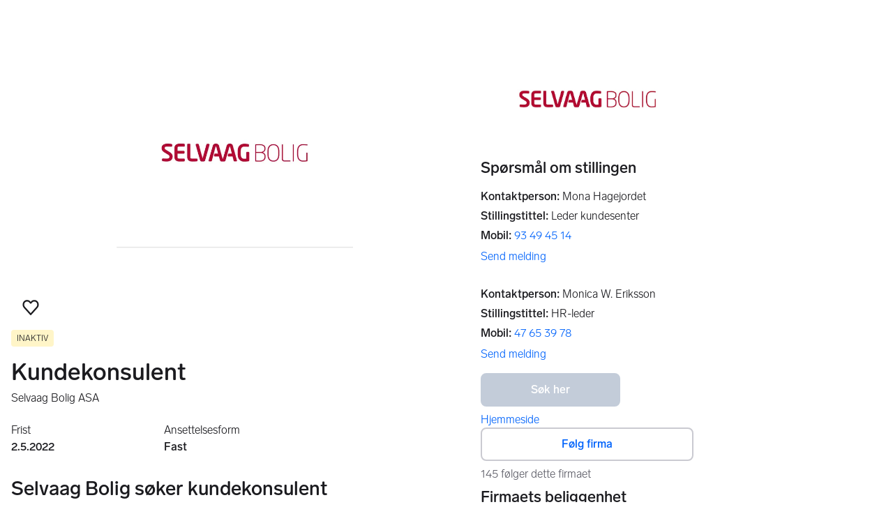

--- FILE ---
content_type: text/html; charset=utf-8
request_url: https://www.finn.no/job/ad/253864385
body_size: 39571
content:
<!DOCTYPE html><html lang="nb"><head><meta charSet="utf-8"/><meta name="viewport" content="width=device-width,initial-scale=1"/><link rel="preload" as="image" imageSrcSet="https://images.finncdn.no/dynamic/640w/2022/4/vertical-0/05/5/253/864/385_887304506.jpg 640w,https://images.finncdn.no/dynamic/480w/2022/4/vertical-0/05/5/253/864/385_887304506.jpg 480w,https://images.finncdn.no/dynamic/400w/2022/4/vertical-0/05/5/253/864/385_887304506.jpg 400w,https://images.finncdn.no/dynamic/320w/2022/4/vertical-0/05/5/253/864/385_887304506.jpg 320w" fetchPriority="high"/><link rel="preload" as="image" href="https://images.finncdn.no/mmo/logo/result/1670380855/iad_5216455693461039598selvaag_bolig_logo_lores_rgb.png" imageSrcSet="" fetchPriority="high"/><script type="text/javascript" src="https://static.finncdn.no/_c/cookie-whitelist/v1.0.25/clean.min.js" async=""></script><script type="text/javascript" src="https://assets.finn.no/pkg/@finn-no/analytics/v26/analytics.min.js" async=""></script><meta name="format-detection" content="telephone=no"/><meta name="nmp:tracking:aurora" content="0"/><meta name="nmp:tracking:brand" content="FINN"/><meta name="nmp:tracking:app-name" content="job-item-web"/><meta content="0" property="mbl:login"/><meta content="app-id=526541908, app-argument=https://www.finn.no/job/ad/253864385" name="apple-itunes-app"/><meta content="app-id=no.finn.android" name="google-play-app"/><link href="android-app://no.finn.android/https:/www.finn.no/job/ad/253864385" rel="alternate"/><link rel="icon" href="https://www.finn.no/favicon.ico"/><link rel="icon" href="https://www.finn.no/favicon-t-16x16.png" sizes="16x16"/><link rel="icon" href="https://www.finn.no/favicon-t-32x32.png" sizes="32x32"/><link rel="icon" href="https://www.finn.no/favicon-t-96x96.png" sizes="96x96"/><link rel="icon" href="https://www.finn.no/favicon-t-192x192.png" sizes="192x192"/><link rel="apple-touch-icon" href="https://www.finn.no/apple-touch-icon-152x152.png"/><link rel="preload" href="https://assets.finn.no/pkg/@warp-ds/css/v2/tokens/finn-no.css" as="style"/><link rel="preload" href="https://assets.finn.no/pkg/@warp-ds/fonts/v1/finn-no.css" as="style"/><link rel="preload" href="https://assets.finn.no/pkg/@warp-ds/css/v2/resets.css" as="style"/><link rel="preload" href="https://assets.finn.no/pkg/@warp-ds/css/v2/components.css" as="style"/><title>Selvaag Bolig søker kundekonsulent | FINN.no</title><meta name="adid" content="253864385"/><meta name="description" content="Vi søker etter deg som har erfaring med kundeoppfølging og som har et brennende engasjement for å skape gode kundeopplevelser. Du trives i et hektisk og"/><meta property="og:title" content="Selvaag Bolig søker kundekonsulent | FINN.no"/><meta property="og:url" content="https://www.finn.no/job/ad/253864385"/><meta property="og:description" content="Vi søker etter deg som har erfaring med kundeoppfølging og som har et brennende engasjement for å skape gode kundeopplevelser. Du trives i et hektisk og"/><meta property="og:site_name" content="FINN"/><meta property="og:type" content="website"/><meta property="og:image" content="https://assets.finn.no/pkg/job-item-web/1.0.702/build/client/assets/job-default-social-card-yEzLtX1V.png"/><meta property="twitter:card" content="summary_large_image"/><meta property="twitter:site" content="@FINN_no"/><meta property="twitter:title" content="Selvaag Bolig søker kundekonsulent | FINN.no"/><meta property="twitter:description" content="Vi søker etter deg som har erfaring med kundeoppfølging og som har et brennende engasjement for å skape gode kundeopplevelser. Du trives i et hektisk og"/><meta property="twitter:image" content="https://assets.finn.no/pkg/job-item-web/1.0.702/build/client/assets/job-default-social-card-yEzLtX1V.png"/><link rel="canonical" href="https://www.finn.no/job/ad/253864385"/><meta name="robots" content="max-image-preview:large"/><meta name="robots" content="noindex, nofollow"/><link rel="modulepreload" href="https://assets.finn.no/pkg/job-item-web/1.0.702/build/client/assets/entry.client-D3BMWKoE.js"/><link rel="modulepreload" href="https://assets.finn.no/pkg/job-item-web/1.0.702/build/client/assets/jsx-runtime-D_zvdyIk.js"/><link rel="modulepreload" href="https://assets.finn.no/pkg/job-item-web/1.0.702/build/client/assets/chunk-JMJ3UQ3L-gzMVExKa.js"/><link rel="modulepreload" href="https://assets.finn.no/pkg/job-item-web/1.0.702/build/client/assets/index-BNlfrigW.js"/><link rel="modulepreload" href="https://assets.finn.no/pkg/job-item-web/1.0.702/build/client/assets/root-C65TXr4V.js"/><link rel="modulepreload" href="https://assets.finn.no/pkg/job-item-web/1.0.702/build/client/assets/clsx-CFOFhB-K.js"/><link rel="modulepreload" href="https://assets.finn.no/pkg/job-item-web/1.0.702/build/client/assets/job.ad._itemId._index-CtlzpPri.js"/><link rel="modulepreload" href="https://assets.finn.no/pkg/job-item-web/1.0.702/build/client/assets/common-meta-C8s-rE3-.js"/><link rel="stylesheet" href="https://assets.finn.no/pkg/@warp-ds/css/v2/tokens/finn-no.css"/><link rel="stylesheet" href="https://assets.finn.no/pkg/@warp-ds/fonts/v1/finn-no.css"/><link rel="stylesheet" href="https://assets.finn.no/pkg/@warp-ds/css/v2/resets.css"/><link rel="stylesheet" href="https://assets.finn.no/pkg/@warp-ds/css/v2/components.css"/><link rel="stylesheet" href="https://assets.finn.no/pkg/job-item-web/1.0.702/build/client/assets/root-DwvAcfmN.css"/></head><body><a href="#main-content" class="focus:s-bg absolute left-0 top-0 -z-10 px-10 py-5 opacity-0 focus:z-50 focus:opacity-100">Gå til annonsen</a><div id="page-header">
        <!-- FINN HEADER (VERSION: github-action-job-6362890-301-1) -->
        <style>html { font-size: 62.5%; }</style>
        <!--lit-part dpdi7DWzyz4=--><!--lit-node 0--><link rel="stylesheet" href="https://assets.finn.no/pkg/@warp-ds/fonts/v1/finn-no.css" />
                <!--lit-node 1--><link rel="stylesheet" href="https://assets.finn.no/pkg/@warp-ds/css/v2/tokens/finn-no.css" />
                <span>
                    <!--lit-node 3--><finn-topbar
                        
                        
                        
                        
                        
                        
                        
                        
                        
                        
                        
                     active-menu-item="NONE" sites="//www.finn.no" locale="nb" translations="{&quot;browser-warning.broadcast.aria-label&quot;:[&quot;Viktig melding&quot;],&quot;browser-warning.broadcast.content.expiration&quot;:[&quot;Fra 1. januar 2021 kan det hende at FINN ikke vil fungere for deg i det hele tatt, ettersom vi ikke lenger kommer til å støtte gamle versjoner av nettlesere.&quot;],&quot;browser-warning.broadcast.content.hello&quot;:[&quot;Hei! Vi ser at du bruker en eldre nettleser. Oppdater nettleseren din, så du er sikker på at FINN fungerer optimalt&quot;],&quot;browser-warning.broadcast.content.upgrade&quot;:[&quot;Vi anbefaler at du oppdaterer nettleseren eller enheten din til siste versjon. Eller hva med å teste en ny nettleser? Vi har noen forslag&quot;],&quot;browser-warning.broadcast.dismiss.aria-label&quot;:[&quot;Lukk&quot;],&quot;onboarding.dialog.button.back&quot;:[&quot;Tilbake&quot;],&quot;onboarding.dialog.button.discover-dba&quot;:[&quot;Utforsk den nye DBA&quot;],&quot;onboarding.dialog.button.finish&quot;:[&quot;Fullfør&quot;],&quot;onboarding.dialog.button.letsgo&quot;:[&quot;La oss sette i gang!&quot;],&quot;onboarding.dialog.button.next&quot;:[&quot;Neste&quot;],&quot;onboarding.dialog.button.remind-me-later&quot;:[&quot;Påminn meg senere&quot;],&quot;onboarding.dialog.button.take-tour&quot;:[&quot;Få en guidet tur&quot;],&quot;onboarding.dialog.content.first-screen.image.alttext.blocket&quot;:[&quot;Person som sklir ned en rød sklie, i retning av et FINN-skilt.&quot;],&quot;onboarding.dialog.content.first-screen.image.alttext.dba&quot;:[&quot;DBA-logo for lansering av ny plattform&quot;],&quot;onboarding.dialog.content.first-screen.image.alttext.tori&quot;:[&quot;En rød sirkel som inneholder ordene «ToriDiili – sikker betaling, problemfri levering».&quot;],&quot;onboarding.dialog.content.first-screen.text.blocket&quot;:[&quot;Dette er starten på nye FINN.no – med nye måter for å finne varer, lagre dem og selge. Torget er det samme som før, bare litt annerledes!&quot;],&quot;onboarding.dialog.content.first-screen.text.dba&quot;:[&quot;DBA har introdusert nye funksjoner som gjør det enklere å kjøpe og selge brukte ting. Ved å fortsette godtar jeg DBAs&quot;],&quot;onboarding.dialog.content.first-screen.text.tori&quot;:[&quot;Nå er den velkjente og sikre Tori enda tryggere og enklere å bruke. Du kan for eksempel handle gjennom Toris egen betalings- og frakttjeneste, ToriDiili.&quot;],&quot;onboarding.dialog.content.first-screen.title.blocket&quot;:[&quot;Vi har gjort noen endringer&quot;],&quot;onboarding.dialog.content.first-screen.title.dba&quot;:[&quot;Velkommen til en helt ny DBA-opplevelse&quot;],&quot;onboarding.dialog.content.first-screen.title.t-and-c-link-text.dba&quot;:[&quot;vilkår og betingelser.&quot;],&quot;onboarding.dialog.content.first-screen.title.tori&quot;:[&quot;Velkommen til det nye Tori!&quot;],&quot;onboarding.dialog.content.fourth-screen.image.alttext.blocket&quot;:[&quot;Hånd som holder et kamera som tar bilde av en polkadottmønstret vase på et bord.&quot;],&quot;onboarding.dialog.content.fourth-screen.image.alttext.dba&quot;:[&quot;Enkle, trygge salg med DBA. Eksempel på fraktalternativer basert på størrelsen på selgerens vare.&quot;],&quot;onboarding.dialog.content.fourth-screen.image.alttext.tori&quot;:[&quot;Selgerens profil i en annonse. Den viser navnet Liisa Andersson, identifisert person, Tori-bruker siden 2012. Selgeren har 16 vurderinger med en gjennomsnittlig vurdering på 8,7.&quot;],&quot;onboarding.dialog.content.fourth-screen.text.blocket&quot;:[&quot;Bedre utkast, bedre annonsestatistikk og spennende nye belønninger!&quot;],&quot;onboarding.dialog.content.fourth-screen.text.dba&quot;:[&quot;Du trenger ikke lenger utveksle personopplysninger eller ordne med betaling. Vi gjør alt for deg som selger, uten ekstra gebyrer.&quot;],&quot;onboarding.dialog.content.fourth-screen.text.tori&quot;:[&quot;Du kan se gjennom selgerens vurderinger og profil før du bestemmer deg for å kjøpe. Takket være kjøpsbeskyttelsen blir betalingen først overført til selgeren etter at du har hatt muligheten til å se over produktet etter levering.&quot;],&quot;onboarding.dialog.content.fourth-screen.title.blocket&quot;:[&quot;Selg brukt – bli belønnet&quot;],&quot;onboarding.dialog.content.fourth-screen.title.dba&quot;:[&quot;Enkle og trygge salg&quot;],&quot;onboarding.dialog.content.fourth-screen.title.tori&quot;:[&quot;Alle ToriDiili-kjøp inkluderer kjøpsbeskyttelse&quot;],&quot;onboarding.dialog.content.second-screen.image.alttext.blocket&quot;:[&quot;Hånd som holder en smarttelefon med bilde av en rød scooter.&quot;],&quot;onboarding.dialog.content.second-screen.image.alttext.dba&quot;:[&quot;Introduksjon til å sjekke vurderinger om handelspartnere. Profilkortet til Lisa Andersen, en bruker validert med MitID med en vurdering på 9,2 fra 16 vurderinger.&quot;],&quot;onboarding.dialog.content.second-screen.image.alttext.tori&quot;:[&quot;En smarttelefon som viser en Tori-annonse og en knapp med teksten «Legg inn et bud med ToriDiili».&quot;],&quot;onboarding.dialog.content.second-screen.text.blocket&quot;:[&quot;Flere søkemåter med flere kategorier og filtre. Enkel sending og sikre betalinger – som vanlig.&quot;],&quot;onboarding.dialog.content.second-screen.text.dba&quot;:[&quot;Se andres opplevelse med personen du handler med, før du kjøper eller selger.&quot;],&quot;onboarding.dialog.content.second-screen.text.tori&quot;:[&quot;Finn favoritter over hele Finland med bare noen få klikk! Du kan kjenne igjen annonser fra tjenesten ved hjelp av ToriDiili-logoen.&quot;],&quot;onboarding.dialog.content.second-screen.title.blocket&quot;:[&quot;Søk og handle smartere!&quot;],&quot;onboarding.dialog.content.second-screen.title.dba&quot;:[&quot;Se vurderinger fra andre&quot;],&quot;onboarding.dialog.content.second-screen.title.tori&quot;:[&quot;Handle som om du er i en nettbutikk&quot;],&quot;onboarding.dialog.content.third-screen.image.alttext.blocket&quot;:[&quot;Grønn sykkel med grå hjul og gult styre.&quot;],&quot;onboarding.dialog.content.third-screen.image.alttext.dba&quot;:[&quot;Kjøp sikkert med DBA i hele Danmark. Eksempelbetaling som viser en totalkostnad på 345 kr med et MobilePay-alternativ.&quot;],&quot;onboarding.dialog.content.third-screen.image.alttext.tori&quot;:[&quot;En smarttelefon som viser overskriften «Tilby ToriDiili – Toris nye frakt- og betalingstjeneste». En pil peker på pakkestørrelsen selgeren må velge ved sending.&quot;],&quot;onboarding.dialog.content.third-screen.text.blocket&quot;:[&quot;Sorter favoritter i lister og lagre så mange varslinger som du vil. I tillegg kan du se vurderinger av alle handler mellom enkeltpersoner, uansett hvordan du handler!&quot;],&quot;onboarding.dialog.content.third-screen.text.dba&quot;:[&quot;Nå kan du enkelt og trygt kjøpe varer fra hele Danmark med DBA gjennom Fiks ferdig.&quot;],&quot;onboarding.dialog.content.third-screen.text.tori&quot;:[&quot;Når du selger varen din med ToriDiili, trenger du ikke å utveksle kontaktinformasjon eller avtale betaling med kjøperen – dette håndteres automatisk gjennom Tori!&quot;],&quot;onboarding.dialog.content.third-screen.title.blocket&quot;:[&quot;Gå aldri glipp av et tilbud&quot;],&quot;onboarding.dialog.content.third-screen.title.dba&quot;:[&quot;Handle som om du er i en nettbutikk&quot;],&quot;onboarding.dialog.content.third-screen.title.tori&quot;:[&quot;Selg uten ekstra meldinger&quot;],&quot;onboarding.dialog.header.close-button.area-label&quot;:[&quot;Lukk&quot;],&quot;onboarding.dialog.header.close-icon.title&quot;:[&quot;Kryss&quot;],&quot;topbar.callout-wrapper-favorites.text&quot;:[&quot;Finn dine favoritter her&quot;],&quot;topbar.header.business-center.link&quot;:[&quot;For bedrifter&quot;],&quot;topbar.header.frontpage.link.aria-label&quot;:[&quot;Forside&quot;],&quot;topbar.header.logo.aria-label&quot;:[&quot;FINN.no logoen viser navnet FINN skrevet med hvit skrift i et lyseblått rektangel til høyre for en mørkeblå kvartsirkel.&quot;],&quot;topbar.header.messages.text&quot;:[&quot;Meldinger&quot;],&quot;topbar.header.new-ad.link&quot;:[&quot;Ny annonse&quot;],&quot;topbar.link.login&quot;:[&quot;Logg inn&quot;],&quot;topbar.link.profile&quot;:[&quot;Min &quot;,[&quot;brand&quot;]],&quot;topbar.notifications.link.aria-label&quot;:[&quot;Varslinger&quot;],&quot;topbar.notifications.link.text&quot;:[&quot;Varslinger&quot;],&quot;topbar.notifications.link.title&quot;:[&quot;Varslinger&quot;],&quot;topbar.profile-image.alt&quot;:[&quot;Mitt profilbilde&quot;],&quot;topbar.subtitle&quot;:[&quot;Mulighetenes marked&quot;]}" brand="FINN" links="{&quot;newAd&quot;:&quot;/create-item/start&quot;}" profile-image-url="https://images.finncdn.no/dynamic/80x80c/profile_placeholders/default" messaging-unread-count="0"><template shadowroot="open" shadowrootmode="open"><style>
                :host {
                    width: 100%;
                    display: block;
                    height: 50px;
                    margin-bottom: 16px;
                }

                .z-20 {
                    z-index: 20;
                }

                /* Reserve space for icons when not yet defined */
                w-icon-circle-user-filled-24:not(:defined),
                w-icon-circle-user-24:not(:defined),
                w-icon-bell-filled-24:not(:defined),
                w-icon-bell-24:not(:defined),
                w-icon-building-24:not(:defined),
                w-icon-circle-plus-filled-24:not(:defined),
                w-icon-circle-plus-24:not(:defined) {
                    display: inline-block;
                    width: 24px;
                    height: 24px;
                }
                /* Reserve height for messaging icon when not yet defined */
                .messaging-placeholder {
                    display: inline-block;
                    height: 24px;
                }

                @media print {
                    header {
                        position: static !important;
                    }
                }

                @media (min-width: 320px) {
                    .mobile-logo {
                        display: block;
                    }

                    .home-icon {
                        display: none;
                    }
                }

                @media (min-width: 812px) {
                    .finn-logo-text {
                        display: block;
                    }
                }
                @media (max-width: 319px) {
                    .mobile-logo {
                        display: none;
                    }
                    .logo {
                        flex-grow: 1;
                        margin-left: -16px;
                    }
                }

                @media (max-width: 767px) {
                    .mobile-logo svg {
                        width: 54px;
                    }

                    .for-business-icon {
                        display: none;
                    }
                }
                *,:before,:after{--w-rotate:0;--w-rotate-x:0;--w-rotate-y:0;--w-rotate-z:0;--w-scale-x:1;--w-scale-y:1;--w-scale-z:1;--w-skew-x:0;--w-skew-y:0;--w-translate-x:0;--w-translate-y:0;--w-translate-z:0;box-sizing:border-box;border-style:solid;border-width:0;border-color:var(--w-s-color-border)}html{font-size:62.5%}body{background-color:var(--w-s-color-background);min-height:100%;margin:0;overflow-y:scroll}body,:host{-webkit-text-size-adjust:100%;tab-size:4;-webkit-tap-highlight-color:transparent;font-family:var(--w-font-family);font-size:var(--w-font-size-m);line-height:var(--w-line-height-m);color:var(--w-s-color-text)}hr{color:inherit;border-top-width:1px;height:0}abbr:where([title]){-webkit-text-decoration:underline dotted;text-decoration:underline dotted}h1,h2,h3,h4,h5,h6{font-size:inherit;font-weight:700}a{cursor:pointer;color:var(--w-s-color-text-link);text-decoration:none}a:hover,a:focus,a:active{text-decoration:underline}a:focus-visible{outline:2px solid var(--w-s-color-border-focus);outline-offset:1px}b,strong{font-weight:700}code,kbd,samp,pre{font-family:ui-monospace,SFMono-Regular,Menlo,Monaco,Consolas,Liberation Mono,Courier New,monospace;font-size:1em}sub,sup{vertical-align:baseline;font-size:75%;line-height:0;position:relative}sub{bottom:-.25em}sup{top:-.5em}table{text-indent:0;border-color:inherit;border-collapse:collapse}button,input,optgroup,select,textarea{font-family:inherit;font-size:100%;font-weight:inherit;line-height:inherit;color:inherit;margin:0;padding:0}button,select{text-transform:none}button,[type=button],[type=reset],[type=submit]{-webkit-appearance:button}:-moz-focusring{outline:auto}:-moz-ui-invalid{box-shadow:none}progress{vertical-align:baseline}::-webkit-inner-spin-button{height:auto}::-webkit-outer-spin-button{height:auto}[type=search]{-webkit-appearance:textfield;outline-offset:-2px}::-webkit-search-decoration{-webkit-appearance:none}::-webkit-file-upload-button{-webkit-appearance:button;font:inherit}summary{display:list-item}blockquote,dl,dd,h1,h2,h3,h4,h5,h6,hr,figure,p,pre{margin:0}fieldset{margin:0;padding:0}legend{padding:0}ol,ul,menu{margin:0;padding:0;list-style:none}textarea{resize:vertical}input::placeholder,textarea::placeholder{opacity:1;color:var(--w-s-color-text-placeholder)}button,[role=button]{cursor:pointer}:disabled{cursor:default}img,svg,video,canvas,audio,iframe,embed,object{vertical-align:middle;display:block}img,video{max-width:100%;height:auto}h1{font-size:var(--w-font-size-xxl);line-height:var(--w-line-height-xxl)}h2{font-size:var(--w-font-size-xl);line-height:var(--w-line-height-xl)}h3{font-size:var(--w-font-size-l);line-height:var(--w-line-height-l)}h4{font-size:var(--w-font-size-m);line-height:var(--w-line-height-m)}h5{font-size:var(--w-font-size-s);line-height:var(--w-line-height-s)}dt,dd{margin:0 16px}h1,h2,h3,h4,h5,ul,ol,dl,p,blockquote{margin:0 0 8px}[hidden]{display:none!important}[tabindex="-1"]:focus:not(:focus-visible){outline:none}legend{float:left;width:100%;margin:0;padding:0;display:table}legend+*{clear:both}fieldset{border:0;min-width:0;margin:0;padding:.01em 0 0}body:not(:-moz-handler-blocked) fieldset{display:table-cell}svg{pointer-events:none}.page-container{background-color:var(--w-s-color-background);max-width:1010px;margin:0;padding:0 16px}@media (min-width:1300px){.page-container{margin-left:auto;margin-right:auto;padding-left:31px;padding-right:31px}}.bg-inherit{background-color:inherit}.border-b{border-bottom-width:1px}.border-b-2{border-bottom-width:2px}.border-transparent{border-color:#0000}.border-\[--w-color-navbar-border-selected\],.hover\:border-\[--w-color-navbar-border-selected\]:hover,.focus\:border-\[--w-color-navbar-border-selected\]:focus{border-color:var(--w-color-navbar-border-selected)}.rounded-full{border-radius:9999px}.text-\[--w-color-navbar-icon-selected\]{color:var(--w-color-navbar-icon-selected)}.block{display:block}.inline-block{display:inline-block}.flex{display:flex}.hidden{display:none}.no-underline,.hover\:no-underline:hover,.focus\:no-underline:focus,.active\:no-underline:active{text-decoration:none}.flex-auto{flex:auto}.focus\:outline-none:focus{outline-offset:2px;outline:2px solid #0000}.items-center{align-items:center}.justify-center{justify-content:center}.fixed{position:fixed}.relative{position:relative}.static{position:static}.z-20{z-index:20}.s-bg{background-color:var(--w-s-color-background)}.s-text{color:var(--w-s-color-text)}.s-icon-subtle{color:var(--w-s-color-icon-subtle)}.s-border{border-color:var(--w-s-color-border)}.w-full{width:100%}.-mb-4{margin-bottom:-.4rem}.ml-8{margin-left:.8rem}.pt-2{padding-top:.2rem}.font-bold{font-weight:700}.pointer-events-none{pointer-events:none}.whitespace-nowrap{white-space:nowrap}.text-12{font-size:var(--w-font-size-xs);line-height:var(--w-line-height-xs)}@media (max-width:479.9px){.lt-sm\:pr-0{padding-right:0}}@media (min-width:480px){.sm\:block{display:block}.sm\:hidden{display:none}}@media (min-width:768px){.md\:block{display:block}.md\:flex-none{flex:none}.md\:ml-10{margin-left:1rem}.md\:mr-auto{margin-right:auto}.md\:px-10{padding-left:1rem;padding-right:1rem}.md\:py-0{padding-top:0;padding-bottom:0}};
            </style><!--lit-part M2fsCbrOnUg=-->
            <header class="s-bg border-b s-border w-full fixed z-20" data-browser-warning="true">
                <!--lit-node 1--><span role="img" aria-label="FINN.no logoen viser navnet FINN skrevet med hvit skrift i et lyseblått rektangel til høyre for en mørkeblå kvartsirkel."></span>
                <nav
                    class="bg-inherit page-container flex notranslate lt-sm:pr-0"
                    style="height:49px"
                    aria-label="Topp"
                >
                    <!--lit-node 3--><a
                        href="//www.finn.no"
                        class="logo flex justify-center items-center md:mr-auto border-b-2 border-transparent hover:border-[--w-color-navbar-border-selected] focus:border-[--w-color-navbar-border-selected] focus:outline-none text-grey-800 no-underline hover:no-underline focus:no-underline active:no-underline "
                        aria-current="false"
                        aria-label="Forside"
                        data-automation-id="frontpage-link"
                        title="Forside"
                    >
                        <!--lit-part SN8e9rKRDzA=-->
                    <span class="sm:hidden">
                        <svg focusable="false" width="52" height="27" viewBox="0 0 124 64">
                            <title>FINN.no</title>
                            <path
                                fill="#06bffc"
                                d="M119.8 58V6c0-1-.8-1.9-1.9-1.9H66c-1 0-1.9.8-1.9 1.9v53.8H118c1 0 1.8-.8 1.8-1.8"
                            />
                            <path
                                fill="#0063fc"
                                d="M22.5 4.2H6C5 4.2 4.2 5 4.2 6v52c0 1 .8 1.9 1.9 1.9H60V41.5C59.9 20.9 43.2 4.2 22.5 4.2"
                            />
                            <path
                                fill="#fff"
                                d="M118 0H66c-3.3 0-6 2.7-6 6v17.4C53.2 9.6 38.9 0 22.5 0H6C2.7 0 0 2.7 0 6v52c0 3.3 2.7 6 6 6h112c3.3 0 6-2.7 6-6V6c0-3.3-2.7-6-6-6m1.8 58c0 1-.8 1.9-1.9 1.9H64.1V6c0-1 .8-1.9 1.9-1.9h52c1 0 1.9.8 1.9 1.9v52zM4.2 58V6C4.2 5 5 4.2 6 4.2h16.5c20.6 0 37.4 16.8 37.4 37.4v18.3H6c-1-.1-1.8-.9-1.8-1.9"
                            />
                        </svg>
                    </span>
                    <span class="flex items-center">
                        <span class="hidden sm:block">
                            <svg focusable="false" width="92" height="32" viewBox="0 0 184 64">
                                <title>FINN.no</title>
                                <path
                                    fill="#06bffc"
                                    d="M179.8 58V6c0-1-.8-1.9-1.9-1.9H66c-1 0-1.9.8-1.9 1.9v53.8H178c1 0 1.8-.8 1.8-1.8"
                                ></path>
                                <path
                                    fill="#0063fc"
                                    d="M22.5 4.2H6C5 4.2 4.2 5 4.2 6v52c0 1 .8 1.9 1.9 1.9H60V41.5C59.9 20.9 43.2 4.2 22.5 4.2"
                                ></path>
                                <path
                                    fill="#fff"
                                    d="M178 0H66c-3.3 0-6 2.7-6 6v17.4C53.2 9.6 38.9 0 22.5 0H6C2.7 0 0 2.7 0 6v52c0 3.3 2.7 6 6 6h172c3.3 0 6-2.7 6-6V6c0-3.3-2.7-6-6-6m1.8 58c0 1-.8 1.9-1.9 1.9H64.1V6c0-1 .8-1.9 1.9-1.9h112c1 0 1.9.8 1.9 1.9v52zM4.2 58V6C4.2 5 5 4.2 6 4.2h16.5c20.6 0 37.4 16.8 37.4 37.4v18.3H6c-1-.1-1.8-.9-1.8-1.9"
                                ></path>
                                <path
                                    fill="#fff"
                                    d="M110.1 21.1h-4.2c-.7 0-1.2.5-1.2 1.2v19.3c0 .7.5 1.2 1.2 1.2h4.2c.7 0 1.2-.5 1.2-1.2V22.3c0-.6-.6-1.2-1.2-1.2m-12 0H83c-.7 0-1.2.5-1.2 1.2v19.3c0 .7.5 1.2 1.2 1.2h4.2c.7 0 1.2-.5 1.2-1.2v-4h7.7c.7 0 1.2-.5 1.2-1.2v-3.2c0-.7-.5-1.2-1.2-1.2h-7.7v-4.9h9.7c.7 0 1.2-.5 1.2-1.2v-3.7c0-.5-.6-1.1-1.2-1.1m62.8 0h-4.2c-.7 0-1.2.5-1.2 1.2v9.5l-6.6-10c-.3-.4-.8-.7-1.3-.7h-3.2c-.7 0-1.2.5-1.2 1.2v19.3c0 .7.5 1.2 1.2 1.2h4.2c.7 0 1.2-.5 1.2-1.2v-9.4l6.5 9.8c.3.4.8.7 1.3.7h3.4c.7 0 1.2-.5 1.2-1.2V22.3c-.1-.6-.6-1.2-1.3-1.2m-25.4 0h-4.2c-.7 0-1.2.5-1.2 1.2v9.5l-6.6-10c-.3-.4-.8-.7-1.3-.7H119c-.7 0-1.2.5-1.2 1.2v19.3c0 .7.5 1.2 1.2 1.2h4.2c.7 0 1.2-.5 1.2-1.2v-9.4l6.5 9.8c.3.4.8.7 1.3.7h3.4c.7 0 1.2-.5 1.2-1.2V22.3c-.1-.6-.6-1.2-1.3-1.2"
                                ></path>
                            </svg>
                        </span>
                        <span class="font-bold text-12 ml-8 s-text hidden finn-logo-text"
                            ><!--lit-part-->Mulighetenes marked<!--/lit-part--></span
                        >
                        <span> </span
                    ></span>
                <!--/lit-part-->
                    </a>
                    <!--lit-part wbjyOmlNlQU=--> <!--lit-part 9xkkNt+Bi/4=--> <!--lit-node 0--><a
                      href="//www.finn.no/bedrift/velg"
                      class="border-transparent for-business-icon group flex flex-auto md:flex-none justify-center items-center md:py-0 md:px-10 md:ml-10 relative no-wrap text-12 no-underline min-width-0 border-b-2 hover:border-[--w-color-navbar-border-selected] focus:border-[--w-color-navbar-border-selected] focus:outline-none hover:no-underline focus:no-underline active:no-underline"
                      aria-current="false"
                      aria-label="For bedrifter"
                      data-automation-id="business-center-link"
                      title="For bedrifter"
                      
                      rel="nofollow"
                  >
                      <!--lit-part y4TVc9dmU1s=--><!--lit-node 0--><w-icon-building-24 class="-mb-4 s-icon-subtle"></w-icon-building-24><!--/lit-part-->
                      <span class="hidden md:block ml-8 s-text translate font-bold" style="color: #474445;"
                          ><!--lit-part-->For bedrifter<!--/lit-part--></span
                      >
                  </a><!--/lit-part-->
                              <!--lit-node 1--><a
                                  id="top-bar_notifications-link"
                                  href="//www.finn.no/notifications"
                                  class="border-transparent group flex flex-auto md:flex-none justify-center items-center md:py-0 md:px-10 md:ml-10 relative no-wrap text-12 no-underline  min-width-0 border-b-2 hover:border-[--w-color-navbar-border-selected] focus:border-[--w-color-navbar-border-selected] focus:outline-none hover:no-underline focus:no-underline active:no-underline"
                                  aria-current="false"
                                  aria-label="Varslinger"
                                  data-automation-id="notifications-link"
                                  title="Varslinger"
                                  
                                  rel="nofollow"
                              >
                                  <!--lit-part ISYYNefsTdw=--> <w-icon-bell-24 class="-mb-4 s-icon-subtle"></w-icon-bell-24><!--/lit-part-->
                                  <!--lit-node 3--><notification-bubble ></notification-bubble>
                                  <span class="hidden md:block ml-8 s-text translate font-bold" style="color: #474445;"
                                      ><!--lit-part-->Varslinger<!--/lit-part--></span
                                  >
                              </a>
                              <!--lit-node 6--><a
                                  href="//www.finn.no/create-item/start"
                                  class="border-transparent group flex flex-auto md:flex-none justify-center items-center md:py-0 md:px-10 md:ml-10 relative no-wrap text-12 no-underline min-width-0 border-b-2 hover:border-[--w-color-navbar-border-selected] focus:border-[--w-color-navbar-border-selected] focus:outline-none hover:no-underline focus:no-underline active:no-underline"
                                  aria-current="false"
                                  aria-label="Ny annonse"
                                  data-automation-id="new-ad-link"
                                  title="Ny annonse"
                                  
                                  rel="nofollow"
                              >
                                  <!--lit-part U9LtR7U/Q2s=--><w-icon-circle-plus-24 class="-mb-4 s-icon-subtle"></w-icon-circle-plus-24><!--/lit-part-->
                                  <span class="hidden md:block ml-8 s-text translate font-bold" style="color: #474445;"
                                      ><!--lit-part-->Ny annonse<!--/lit-part--></span
                                  >
                              </a>

                              <!--lit-node 10--><a
                                  id="top-bar_messages-link"
                                  href="//www.finn.no/messages"
                                  class="border-transparent group flex flex-auto md:flex-none justify-center items-center md:py-0 md:px-10 md:ml-10 relative no-wrap text-12 no-underline  min-width-0 border-b-2 hover:border-[--w-color-navbar-border-selected] focus:border-[--w-color-navbar-border-selected] focus:outline-none hover:no-underline focus:no-underline active:no-underline"
                                  aria-current="false"
                                  aria-label="Meldinger"
                                  data-automation-id="inbox-link"
                                  title="Meldinger"
                                  
                                  rel="nofollow"
                              >
                                  <!--lit-node 11--><messaging-icon
                                      text="Meldinger"
                                      count="0"
                                      
                                      
                                      
                                  >
                                      <!-- Placeholder with reserved width based on current brand -->
                                      <!--lit-node 13--><span
                                          class="messaging-placeholder"
                                          style="width: 86.766px;"
                                      ></span>
                                  </messaging-icon>
                              </a>
                              <!--lit-part V4jcaihQmOU=--><!--lit-node 0--><a
            href="//www.finn.no/auth/login"
            class="border-transparent group flex flex-auto md:flex-none justify-center items-center md:py-0 md:px-10 md:ml-10 relative no-wrap text-12 no-underline  min-width-0 border-b-2 hover:border-[--w-color-navbar-border-selected] focus:border-[--w-color-navbar-border-selected] focus:outline-none hover:no-underline focus:no-underline active:no-underline"
            aria-current="false"
            aria-label="Logg inn"
            data-automation-id="profile-link"
            title="Logg inn"
            
            rel="nofollow"
        >
            <span data-hj-suppress id="topbar_profile-image"><!--lit-part 00uwu7WAOQY=--><w-icon-circle-user-24 class="-mb-4 s-icon-subtle"></w-icon-circle-user-24><!--/lit-part--></span>
            <span class="hidden md:block ml-8 text-gray-800 translate font-bold" style="color: #474445;"
                ><!--lit-part-->Logg inn<!--/lit-part--></span
            >
        </a><!--/lit-part--><?><!--/lit-part-->
                </nav>
            </header>
        <!--/lit-part--></template></finn-topbar>
                    <!--lit-part BRUAAAUVAAA=--><?><!--/lit-part-->
                </span><!--/lit-part-->
        <topbar-data-service login-id="" spid-id="" api-url="https://www.finn.no/job/job-item-page/podium-resource/header/api"></topbar-data-service>
        <browser-warning enabled></browser-warning>
    </div><div>
    
  <script id="advertising-initial-state" type="application/json">
    {"env":"prod","logSessionId":"e10659b7-43db-4c05-86e3-e11f161e01c0","unleashFeatures":{"killswitch":{"feature":"killswitch","id":"advertising-podlet.killswitch","abtest":false,"enabled":false},"enableGamTestCampaign":{"feature":"enableGamTestCampaign","id":"advertising-podlet.enableGamTestCampaign","abtest":false,"enabled":false},"disableAdvertisingConfigApi":{"feature":"disableAdvertisingConfigApi","id":"advertising-podlet.disableAdvertisingConfigApi","abtest":false,"enabled":false},"killswitchPrebid":{"feature":"killswitchPrebid","id":"advertising-podlet.killswitchPrebid","abtest":false,"enabled":false},"overrideAfsPubId":{"feature":"overrideAfsPubId","id":"advertising-podlet.overrideAfsPubId","abtest":false,"enabled":true},"enableGlobalPrebidConfigs":{"feature":"enableGlobalPrebidConfigs","id":"advertising-podlet.enableGlobalPrebidConfigs","abtest":false,"enabled":true},"enableBatchRequestSplit":{"feature":"enableBatchRequestSplit","id":"advertising-podlet.enableBatchRequestSplit","abtest":false,"enabled":true},"afsForNonConsent":{"feature":"afsForNonConsent","id":"advertising-podlet.afsForNonConsent","abtest":false,"enabled":true},"enableTop1Wallpaper":{"feature":"enableTop1Wallpaper","id":"advertising-podlet.enableTop1Wallpaper","abtest":false,"enabled":false}},"amplitudeExperiments":{"experiments":{},"payloads":{}},"baseUrl":"https://www.finn.no/job/job-item-page/podium-resource/advertising","config":{"brand":"finn","deviceType":"desktop","vertical":"jobs","pageType":"object","subvertical":null,"adServer":{"afs":null,"gam":{"networkId":"23167417479","targeting":[{"key":"consent","value":["0"]},{"key":"county","value":["20061"]},{"key":"org_id","value":["1670380855"]},{"key":"industry","value":["INDUSTRY_CONSTRUCTION","INDUSTRY_PROPERTY"]},{"key":"sub_area","value":["20533"]},{"key":"vertical","value":["jobs"]},{"key":"job_title","value":["Kundekonsulent"]},{"key":"occupation","value":["28","61"]},{"key":"company_name","value":["Selvaag Bolig ASA"]},{"key":"municipality","value":["20456"]},{"key":"job_positions","value":["1"]},{"key":"is_logged_in","value":["false"]},{"key":"device","value":["desktop"]},{"key":"page","value":["object"]}],"adUnitName":"finn-jobs","contentUrl":null},"prebid":{"targeting":[{"key":"consent","value":["0"]},{"key":"county","value":["20061"]},{"key":"org_id","value":["1670380855"]},{"key":"industry","value":["INDUSTRY_CONSTRUCTION","INDUSTRY_PROPERTY"]},{"key":"sub_area","value":["20533"]},{"key":"vertical","value":["jobs"]},{"key":"job_title","value":["Kundekonsulent"]},{"key":"occupation","value":["28","61"]},{"key":"company_name","value":["Selvaag Bolig ASA"]},{"key":"municipality","value":["20456"]},{"key":"job_positions","value":["1"]},{"key":"is_logged_in","value":["false"]},{"key":"device","value":["desktop"]},{"key":"page","value":["object"]}]}},"placements":[{"adServer":{"type":"gam","config":{"path":"/23167417479/finn-jobs/wde/object/audience","mediaTypes":[{"type":"display","width":2,"height":2,"sizeName":"DISPLAY_2x2"}]}},"intermingle":{"grid":null,"list":null},"placementId":"advt_audience"}],"consent":"rejected","searchKey":"SEARCH_ID_BAP_COMMON"},"locale":"nb"}
  </script>
    <script>(()=>{(window.googletag??={}).cmd??=[]})();</script>
<script>(()=>(window.relevantDigital??={}).cmd??=[])();</script>
<script async="async" id="advt-script-relevant-digital-gam" src="https://schibstedno-cdn.relevant-digital.com/static/tags/674841ca854373f8fc57d8d9.js"></script>
<script async="async" id="advt-script-gam" src="https://securepubads.g.doubleclick.net/tag/js/gpt.js" defer="defer"></script>

    
  <!-- Keep this up here because it will be fixed, and should not have a relative parent. This DIV is styled from a GAM Wallpaper Creative and does not need to exist here.
  It will be created by the Creative if it doesn't exist. However, it is nice to have it here for understanding what it does -->
  <div id="wallpaper-container"></div>

  <div class='banners page-container' style='background-color: transparent;'>

  <advt-component placementId="advt_audience">
    <div id="advt_audience--container" slot="advt_audience--slot"></div>
  </advt-component>




    <div class="banners__left">
      <div class="banners__sticky-container">



      </div>
    </div>






    <div class="banners__right">
      <div class="banners__sticky-container">



      </div>
    </div>
  </div>

  <advt-dev-tool></advt-dev-tool>
  </div><div>
<style>broadcast-podlet-isolated:not(:defined) > template[shadowrootmode] ~ *  {opacity:0;visibility:hidden;}</style>
<broadcast-podlet-isolated>
  <template shadowrootmode="open">
    <style>@import url('https://assets.finn.no/pkg/@warp-ds/css/v2/resets.css');@import url('https://assets.finn.no/pkg/@warp-ds/css/v2/components.css');
    </style>
    <script type="application/json" id="broadcast-props">{"api":"https://www.finn.no/broadcasts","url":"https:/www.finn.no/job/job-item-page"}</script><section id="broadcast"></section>
  </template>
</broadcast-podlet-isolated>
<script>(()=>{function e(d){HTMLTemplateElement.prototype.hasOwnProperty("shadowRootMode")||d.querySelectorAll("template[shadowrootmode]").forEach(o=>{let n=o.getAttribute("shadowrootmode"),s=o.hasAttribute("shadowrootdelegatesfocus"),t=o.parentNode.attachShadow({mode:n,delegatesFocus:s});t.appendChild(o.content),o.remove(),e(t)})}var r;(r=document.currentScript)!=null&&r.previousElementSibling&&e(document.currentScript.previousElementSibling);})();
</script></div><main id="main-content" class="page-container"><div id="disable-links-wrapper"><div class="mb-16 flex min-h-40 items-center justify-between"><nav aria-labelledby="breadCrumbLabel"><h2 id="breadCrumbLabel" class="sr-only">Her er du</h2><div class="flex space-x-8"></div></nav></div><article class="grid gap-y-32 md:grid-cols-3 md:gap-x-32" id="ad"><section aria-label="Jobbdetaljer" class="flex flex-col md:col-span-2"><section><div data-testid="company-logo-section" class="aspect-16/9 flex items-center justify-center "><span class="company-logo left-[50%] top-[50%] block flex h-full w-full items-center justify-center"><img alt="Selvaag Bolig ASA logo" class="h-auto max-h-full w-auto max-w-full" fetchPriority="high" loading="eager" src="https://images.finncdn.no/dynamic/default/2022/4/vertical-0/05/5/253/864/385_887304506.jpg" srcSet="https://images.finncdn.no/dynamic/640w/2022/4/vertical-0/05/5/253/864/385_887304506.jpg 640w,https://images.finncdn.no/dynamic/480w/2022/4/vertical-0/05/5/253/864/385_887304506.jpg 480w,https://images.finncdn.no/dynamic/400w/2022/4/vertical-0/05/5/253/864/385_887304506.jpg 400w,https://images.finncdn.no/dynamic/320w/2022/4/vertical-0/05/5/253/864/385_887304506.jpg 320w" width="3508" height="2480"/></span></div><div class="flex flex-wrap items-center gap-8"><button aria-haspopup="dialog" aria-pressed="false" class="inline-flex items-center justify-center flex-row-reverse         py-12 px-16 text-m leading-[24] border-0 rounded-4 font-bold focusable justify-center transition-colors ease-in-out s-text bg-transparent hover:s-bg-hover active:s-bg-active      max-w-max" type="button" role="button"><span class="ml-14 sr-only">Legg til som favoritt.</span><svg aria-label="Ikon med hjerteomriss" xmlns="http://www.w3.org/2000/svg" width="24" height="24" fill="none" viewBox="0 0 16 16"><path fill="none" stroke="currentColor" stroke-linecap="round" stroke-linejoin="round" stroke-width="1.5" d="M8.002 14.5 2.035 7.892a3.888 3.888 0 0 1-.99-2.057 3.93 3.93 0 0 1 .328-2.267v0A3.528 3.528 0 0 1 2.415 2.23a3.425 3.425 0 0 1 1.532-.682 3.39 3.39 0 0 1 1.667.131 3.454 3.454 0 0 1 1.412.914l.976 1.035.974-1.034c.39-.418.875-.731 1.412-.913a3.39 3.39 0 0 1 1.665-.131 3.43 3.43 0 0 1 1.532.681c.448.352.806.81 1.041 1.336v0c.332.704.447 1.494.329 2.267a3.885 3.885 0 0 1-.99 2.056L8.002 14.5Z"></path></svg></button></div><div class="uppercase mt-8 py-4 px-8 border-0 rounded-4 text-xs inline-flex bg-[--w-color-badge-warning-background] s-text     ">Inaktiv</div></section><section class="mt-16"><h2 class="t2 md:t1 mb-6">Kundekonsulent</h2><p class="mb-24">Selvaag Bolig ASA</p><ul class="mb-0 grid grid-cols-2 gap-16 md:grid-cols-3"><li class="flex flex-col ">Frist<!-- --> <span class="mt-2 font-bold">2.5.2022</span></li><li class="flex flex-col ">Ansettelsesform<!-- --> <span class="mt-2 font-bold">Fast</span></li></ul></section><section class="mt-32"><h1 class="t2 mb-16">Selvaag Bolig søker kundekonsulent</h1><div class="import-decoration"><p></p><p>Vi søker etter deg som har erfaring med kundeoppfølging og som har et brennende engasjement for å skape gode kundeopplevelser. Du trives i et hektisk og dynamisk arbeidsmiljø og du er en lagspiller. Det er avgjørende at du trives med å håndtere reklamasjoner, da det er en sentral del av arbeidshverdagen i stillingen som kundekonsulent.</p><p>Kundesenteret i Selvaag Bolig har ansvar for oppfølging av kundene fra de har signert kjøpekontrakt og til utløpt reklamasjonstid – gjennom å ønske kunden velkommen, jevnlig informasjon om boligen, kundemøter, tilvalgsprosess, innkalling til ferdigbefaring og overtakelse av boligen, svare på kundehenvendelser, innkalling til 1-årsbefaring og behandling av reklamasjoner. Stillingen innebærer tett kontakt med kundene, prosjektgruppen, entreprenører og leverandører. Stillingen rapporterer til leder for kundesenteret.</p><p><br /></p><p><b>Sentrale oppgaver vil være:</b></p><ul><li>Behandle, videreformidle og følge opp reklamasjoner fra kundene ovenfor entreprenørene.</li><li>Planlegge og gjennomføre aktiviteter mot kunder i byggeprosessen, blant annet utsendelse av informasjonsbrev, varslinger i henhold til kjøpekontrakt, informasjonsmøter og byggeplassbesøk.</li><li>Gjennomføre tilvalgsprosessen fra oppsett av tilvalgsmuligheter, presentasjon og kommunikasjon med kunder, til behandling av bestillinger og videreføring til entreprenør.</li><li>Klargjøre og kontrollere FDV dokumentasjon til boligkjøper i samarbeid med prosjektsjef.</li><li>Informere boligkjøperne om kundeundersøkelsen gjennom byggeprosessen.</li><li>Bidra til erfaringsoverføring internt i avdelingen.</li></ul><p><b> </b></p><p><b>Kvalifikasjoner: </b></p><ul><li>Minimum bachelorgrad i relevante studier, eller fagbrev. Relevant erfaring kan kompensere for krav om utdannelse.</li><li>Erfaring fra tilsvarende virksomhet innen bolig-/byggebransjen eller liknende.</li><li>Svært god skriftlig og muntlig formidlingsevne.</li><li>Kunne kommunisere og uttrykke deg tilfredsstillende på engelsk.</li><li>Erfaring med bruk av CRM system, fortrinnsvis SuperOffice.</li></ul><p><br /></p><p><b>Personlige egenskaper</b></p><ul><li>Du er strukturert og holder tidsfrister.</li><li>Du er en lagspiller.</li><li>Du er opptatt av detaljer.</li><li>Du er fleksibel og har gode samarbeidsevner.</li><li>Du kan jobbe selvstendig</li></ul><p><br /></p><p><b>Vi kan tilby: </b></p><ul><li>Fremoverlent og kommersielt orientert selskap med korte og effektive beslutningsveier.</li><li>Godt samarbeid på tvers av fagmiljøer.</li><li>Gode betingelser og forsikringsordninger.</li><li>Aksjespareprogram.</li><li>Subsidiert treningstilbud.</li><li>Firmahytte.</li><li>Svært godt arbeidsmiljø. Selvaag Bolig er sertifisert som «Great Place To Work» av Great Place to Work Institute.</li></ul></div></section><div class="mt-32">
<style>job-jobmatch-podlet-isolated:not(:defined) > template[shadowrootmode] ~ *  {opacity:0;visibility:hidden;}</style>
<job-jobmatch-podlet-isolated>
  <template shadowrootmode="open">
    <style>@import url('https://assets.finn.no/pkg/@warp-ds/css/v2/resets.css');@import url('https://assets.finn.no/pkg/@warp-ds/css/v2/components.css');
    </style>
    
		<link href="https://assets.finn.no/pkg/job-jobmatch-podlet/0.0.237/styles.css" rel="stylesheet">
		<script>window.jobmatchLoadContext = { isLoggedIn: false, loginUrl: "https://www.finn.no/auth/login", profileCompleteness: undefined, proxyBase: "https://www.finn.no/job/job-item-page/podium-resource/jobmatch", adId: "253864385" };</script>
		<div id="jobmatch-wrapper" class="gradient-border rounded-8 px-24 py-32 text-center sm:text-left">
			<div class="flex items-center justify-center sm:justify-start gap-[6px] mb-20">
				<h2 class="t4 m-0">JobbMatch</h2>
				<span class="gradient-border rounded-4 text-s px-[6px] s-text-subtle leading-[22px]">Beta</span>
			</div>
			<div class="relative inline-block">
				<svg id="gauge" width="160" height="86.5" viewBox="0 0 160 86.5" xmlns="http://www.w3.org/2000/svg" style="--gauge-value: 50; --gauge-color-value: var(--w-blue-600); --gauge-color-bg: var(--w-blue-300);">
					<circle
						class="gauge-bg"
						cx="80"
						cy="6.5"
						r="73.5"
						fill="none"
						stroke="var(--gauge-color-bg)"
						stroke-width="13"
						stroke-linecap="round" />
					
					<circle
						id="gauge-value"
						class="gauge-value"
						cx="80"
						cy="6.5"
						r="73.5"
						fill="none"
						stroke="var(--gauge-color-value)"
						stroke-width="13"
						stroke-linecap="round" />
				</svg>
				<span id="gauge-score" class="t3 absolute w-full text-center bottom-0 left-0">
					<svg class="w-[35px] h-[36px] m-auto" fill="none" xmlns="http://www.w3.org/2000/svg" viewBox="0 0 35 36"><rect width="35" height="36" rx="17.5" fill="#E1EDFE"/><path d="M16.752 20.446c-.25 0-.44-.051-.572-.154a.614.614 0 0 1-.198-.484c0-.572.044-1.034.132-1.386.103-.352.3-.711.594-1.078.293-.367.755-.821 1.386-1.364.293-.25.433-.367.418-.352.572-.484.99-.895 1.254-1.232.279-.352.418-.77.418-1.254 0-.587-.227-1.056-.682-1.408-.455-.367-1.049-.55-1.782-.55-.543 0-1.056.103-1.54.308-.484.205-1.034.535-1.65.99a.878.878 0 0 1-.528.198c-.205 0-.396-.103-.572-.308l-.396-.462c-.147-.161-.22-.33-.22-.506 0-.22.103-.41.308-.572.748-.616 1.496-1.07 2.244-1.364a6.744 6.744 0 0 1 2.442-.44c1.423 0 2.589.367 3.498 1.1.91.719 1.364 1.716 1.364 2.992a3.49 3.49 0 0 1-.33 1.54c-.205.44-.477.836-.814 1.188a18.84 18.84 0 0 1-1.364 1.254l-.352.308c-.63.557-1.063.99-1.298 1.298-.235.308-.389.704-.462 1.188a.543.543 0 0 1-.242.418c-.132.088-.315.132-.55.132h-.506Zm.22 4.774c-.44 0-.821-.154-1.144-.462a1.59 1.59 0 0 1-.484-1.166c0-.425.161-.792.484-1.1a1.564 1.564 0 0 1 1.144-.484c.44 0 .814.161 1.122.484.323.308.484.675.484 1.1 0 .455-.161.843-.484 1.166a1.528 1.528 0 0 1-1.122.462Z" fill="#3F3F46"/></svg>
				</span>
			</div>
			<div id="content">
				<h3 class="t3 my-16">Er du kvalifisert for jobben?</h3>
				<p class="text-body mb-16">Nysgjerrig på om du kvalifiserer til denne jobben? Med JobbMatch får du umiddelbar tilbakemelding på hvor godt din profil matcher stillingsutlysningen.</p>
				<button class="py-10 px-14 text-m leading-[24] border-2 rounded-8 font-bold focusable justify-center transition-colors ease-in-out s-text-link s-border s-bg hover:s-bg-hover hover:s-border-hover active:s-bg-active max-w-max" id="fetch-jobmatch">Sjekk om jeg er kvalifisert</button>
			</div>
		</div>
  </template>
</job-jobmatch-podlet-isolated>
<script>(()=>{function e(d){HTMLTemplateElement.prototype.hasOwnProperty("shadowRootMode")||d.querySelectorAll("template[shadowrootmode]").forEach(o=>{let n=o.getAttribute("shadowrootmode"),s=o.hasAttribute("shadowrootdelegatesfocus"),t=o.parentNode.attachShadow({mode:n,delegatesFocus:s});t.appendChild(o.content),o.remove(),e(t)})}var r;(r=document.currentScript)!=null&&r.previousElementSibling&&e(document.currentScript.previousElementSibling);})();
</script></div><section class="mt-24"><h2 class="t3">Om arbeidsgiveren</h2><div class="import-decoration">Selvaag Bolig ASA (www.selvaagbolig.no) er et børsnotert boligutviklingsselskap som styrer hele verdikjeden fra kjøp av tomt til salg av nøkkelferdige boliger. Selskapet har til enhver tid flere tusen boliger under utvikling, og fokuserer på store utviklingsprosjekter i vekstområdene i og rundt Stor-Oslo, Bergen, Stavanger, Trondheim og Stockholm. Selvaag Bolig viderefører Selvaags 70 år lange historie og erfaring, og har et bredt utvalg boligtyper. Selskapet har 90 ansatte, hovedkontor på Ullern i Oslo og regionskontorer i Tønsberg, Follo, Bergen, Trondheim, Stavanger og Stockholm.</div><ul class="space-y-6 mb-0 mt-24"><li><span class="font-bold">Sektor<!-- -->:</span> <!-- -->Privat</li><li><span class="font-bold">Sted<!-- -->:</span> <!-- -->Silurveien 2,<!-- --> <!-- -->0380<!-- --> <a href="https://www.finn.no/job/search?location=1.20001.20061">Oslo</a></li><li><span class="font-bold">Bransje<!-- -->:</span> <a href="https://www.finn.no/job/search?industry=4">Bygg og anlegg</a>, <a href="https://www.finn.no/job/search?industry=19">Eiendom</a></li><li><span class="font-bold">Stillingsfunksjon<!-- -->:</span> <!-- -->Kundeservice<!-- -->, <!-- -->Teknisk service</li></ul></section><div id="um-hotjar-item-page-feedback-survey"></div><section class="mt-32"><h2 class="t3 mb-16">Nøkkelord</h2><p class="mb-0 first-letter:uppercase">kundeservice, reklamasjonshåndtering, tilvalg, nybolig</p></section></section><aside aria-label="Tilleggsinformasjon om stillingen og søknadsknapp" class="flex flex-col gap-32"><section><div data-testid="company-logo-section" class="aspect-16/9 flex items-center justify-center "><a class="company-logo left-[50%] top-[50%] block flex h-full w-full items-center justify-center" href="http://www.selvaagbolig.no"><img alt="Selvaag Bolig ASA logo" class="h-auto max-h-full w-auto max-w-full" fetchPriority="high" loading="eager" src="https://images.finncdn.no/mmo/logo/result/1670380855/iad_5216455693461039598selvaag_bolig_logo_lores_rgb.png" srcSet=""/></a></div></section><section><h2 class="t3 mb-16">Spørsmål om stillingen</h2><ul class="space-y-6 "><li><span class="font-bold">Kontaktperson<!-- -->:</span> <!-- -->Mona Hagejordet</li><li><span class="font-bold">Stillingstittel<!-- -->:</span> <!-- -->Leder kundesenter</li><li><span class="font-bold">Mobil<!-- -->:</span> <a href="tel:93 49 45 14">93 49 45 14</a></li></ul><div class="mb-32 grid grid-cols-2 last:mb-0"><a href="https://www.finn.no/contact/253864385?ci=0" rel="nofollow">Send melding</a><span class="sm:hidden"><a href="sms:+4793494514">Send SMS</a></span></div><ul class="space-y-6 "><li><span class="font-bold">Kontaktperson<!-- -->:</span> <!-- -->Monica W. Eriksson</li><li><span class="font-bold">Stillingstittel<!-- -->:</span> <!-- -->HR-leder</li><li><span class="font-bold">Mobil<!-- -->:</span> <a href="tel:47 65 39 78">47 65 39 78</a></li></ul><div class="mb-32 grid grid-cols-2 last:mb-0"><a href="https://www.finn.no/contact/253864385?ci=1" rel="nofollow">Send melding</a><span class="sm:hidden"><a href="sms:+4747653978">Send SMS</a></span></div></section><section><div class="md:w-[200px]">
<style>jobApplyPodlet-isolated:not(:defined) > template[shadowrootmode] ~ *  {opacity:0;visibility:hidden;}</style>
<jobApplyPodlet-isolated>
  <template shadowrootmode="open">
    <style>@import url("https://assets.finn.no/pkg/@fabric-ds/css/v1/fabric.min.css");</style>
            <link href="https://assets.finn.no/pkg/job-apply-podlet/1.0.35/styles.css" rel="stylesheet">
            <button type='button' class='button mb-8 mt-16 w-full max-w-none' disabled>
    Søk her
</button>

        
  </template>
</jobApplyPodlet-isolated>
<script>(()=>{function e(d){HTMLTemplateElement.prototype.hasOwnProperty("shadowRootMode")||d.querySelectorAll("template[shadowrootmode]").forEach(o=>{let n=o.getAttribute("shadowrootmode"),s=o.hasAttribute("shadowrootdelegatesfocus"),t=o.parentNode.attachShadow({mode:n,delegatesFocus:s});t.appendChild(o.content),o.remove(),e(t)})}var r;(r=document.currentScript)!=null&&r.previousElementSibling&&e(document.currentScript.previousElementSibling);})();
</script></div></section><section><ul class="mb-0"><li><a href="http://www.selvaagbolig.no" rel="nofollow noreferrer noopener">Hjemmeside</a></li></ul></section><section><div class="follow-company-podlet"><follow-company-podlet>
        <script data-follow-company type='application/json'>
          {"followCompanyProps":{"followerCount":145,"isUserSubscribed":false,"userAuthenticated":false,"isPreview":false,"trackerName":"pulse"}}
        </script>
        <link rel='stylesheet' href='https://assets.finn.no/pkg/follow-company-podlet/1.0.29/unocss.css' />
        <div data-inner-node=''><div><button class="min-w-full  py-10 px-14 text-m leading-[24] border-2 rounded-8 font-bold focusable justify-center transition-colors ease-in-out s-text-link s-border s-bg hover:s-bg-hover hover:s-border-hover active:s-bg-active           max-w-max" type="button" role="button">Følg firma</button><p class="s-text-subtle pt-8">145 følger dette firmaet</p><div class="overflow-hidden h-0" aria-hidden="true" data-testid="expand-transition"></div></div></div>
      </follow-company-podlet></div></section><section><h2 class="t3 mb-16">Firmaets beliggenhet</h2><p>Silurveien 2,<!-- --> <!-- -->0380<!-- --> <!-- -->Oslo</p><a href="https://www.finn.no/map?adId=253864385&amp;lat=59.92678161072728&amp;lon=10.65090458119243&amp;zoom=14&amp;showPin=true" rel="nofollow" class="rounded-8 inline-flex overflow-hidden"><img alt="Kart" fetchPriority="low" loading="lazy" src="https://maptiles.finncdn.no/staticmap?lat=59.92678161072728&amp;lng=10.65090458119243&amp;zoom=14&amp;size=400x300&amp;maptype=norwayVector&amp;showPin=true"/></a></section><section><div class="job-profile-entry-podlet">
<style>job-profile-entry-podlet-isolated:not(:defined) > template[shadowrootmode] ~ *  {opacity:0;visibility:hidden;}</style>
<job-profile-entry-podlet-isolated>
  <template shadowrootmode="open">
    <style>@import url('https://assets.finn.no/pkg/@warp-ds/css/v2/resets.css');@import url('https://assets.finn.no/pkg/@warp-ds/css/v2/components.css');
    </style>
    <div id="root" data-props="eyJmaW5uQmFzZSI6Imh0dHBzOi8vd3d3LmZpbm4ubm8iLCJoYXNBY3RpdmVFbXBsb3ltZW50V2l0aFNhbGFyeSI6ZmFsc2V9"><link rel="preload" as="image" href="https://assets.finn.no/pkg/job-profile-entry-podlet/1.0.163/assets/salary-illustration.svg"/><style data-precedence="medium" data-href="Button">.w-button,
.w-button--secondary {
  /* Local scoped variables, given the default button (the secondary variant) as a default */
  --_background: var(--background, var(--w-s-color-background));
  --_background-hover: var(--background-hover, var(--w-s-color-background-hover));
  --_background-active: var(--background-active, var(--w-s-color-background-active));
  --_text-color: var(--color, var(--w-s-color-text-link));
  --_border-width: var(--border-width, 2px);
  --_border: var(--border, var(--w-s-color-border));
  --_border-hover: var(--border-hover, var(--w-s-color-border-hover));
  --_border-active: var(--border-active, var(--w-s-color-border-active));
  --_border-radius: var(--border-radius, 8px);
  --_font-size: var(--font-size, var(--w-font-size-m));
  --_line-height: var(--line-height, var(--w-line-height-m));
  --_font-weight: var(--font-weight, bold);
  --_padding-x: var(--padding-x, 16px);
  --_padding-y: var(--padding-y, 13px);

  /* Base setup for all buttons */
  display: inline-flex;
  justify-content: center;
  align-items: center;
  text-align: center;
  cursor: pointer;
  transition:
    color 150ms cubic-bezier(0.4, 0, 0.2, 1),
    background-color 150ms cubic-bezier(0.4, 0, 0.2, 1),
    border-color 150ms cubic-bezier(0.4, 0, 0.2, 1),
    fill 150ms cubic-bezier(0.4, 0, 0.2, 1),
    stroke 150ms cubic-bezier(0.4, 0, 0.2, 1);

  /* Hook the local vars up to the button stuff  */
  background-color: var(--_background);
  color: var(--_text-color);
  border: var(--_border-width) solid var(--_border);
  border-radius: var(--_border-radius);
  padding: calc(var(--_padding-y) - var(--_border-width)) calc(var(--_padding-x) - var(--_border-width));
  font-size: var(--_font-size);
  line-height: var(--_line-height);
  font-weight: var(--_font-weight);
}

.w-button:hover {
  background-color: var(--_background-hover);
  border-color: var(--_border-hover);
}

.w-button:active {
  background-color: var(--_background-active);
  border-color: var(--_border-active);
}

.w-button:focus-visible {
  outline: 2px solid var(--w-s-color-border-focus);
  outline-offset: var(--w-outline-offset, 1px);
}

/* Variants config */
.w-button--primary {
  --background: var(--w-s-color-background-primary);
  --background-hover: var(--w-s-color-background-primary-hover);
  --background-active: var(--w-s-color-background-primary-active);
  --color: var(--w-s-color-text-inverted);
  --border-width: 0px;
}
.w-button--negative {
  --background: var(--w-s-color-background-negative);
  --background-hover: var(--w-s-color-background-negative-hover);
  --background-active: var(--w-s-color-background-negative-active);
  --color: var(--w-s-color-text-inverted);
  --border-width: 0px;
}
.w-button--negative-quiet {
  --background: transparent;
  --background-hover: var(--w-s-color-background-negative-subtle-hover);
  --background-active: var(--w-s-color-background-negative-subtle-active);
  --color: var(--w-s-color-text-negative);
  --border-width: 0px;
}
.w-button--utility {
  --background: var(--w-s-color-background);
  --background-hover: var(--w-s-color-background-hover);
  --background-active: var(--w-s-color-background-active);
  --color: var(--w-s-color-text);
  --border-radius: 4px;
  --border-width: 1px;
}
.w-button--utility-quiet {
  --background: transparent;
  --color: var(--w-s-color-text);
  --border-width: 0px;
}
.w-button--overlay {
  --background: var(--w-color-background);
  --background-hover: var(--w-color-background-hover);
  --background-active: var(--w-color-background-active);
  --color: var(--w-s-color-text);
  --border-radius: 9999px;
  --border-width: 0px;
}
.w-button--overlay-quiet {
  --background: transparent;
  --background-hover: var(--w-s-color-background-hover);
  --background-active: var(--w-s-color-background-active);
  --color: var(--w-s-color-text);
  --border-radius: 9999px;
  --border-width: 0px;
}
.w-button--overlay-inverted {
  --background: var(--w-s-color-background-inverted);
  --background-hover: var(--w-s-color-background-inverted-hover);
  --background-active: var(--w-s-color-background-inverted-active);
  --color: var(--w-s-color-text-inverted);
  --border-radius: 9999px;
  --border-width: 0px;
}
.w-button--overlay-inverted-quiet {
  --background: transparent;
  --background-hover: var(--w-s-color-background-inverted-hover);
  --background-active: var(--w-s-color-background-inverted-active);
  --color: var(--w-s-color-text-inverted);
  --border-radius: 9999px;
  --border-width: 0px;
}

.w-button--link {
  --background: none;
  --background-hover: none;
  --background-active: none;
  --border-width: 0;
  --font-weight: normal;
  display: inline;
}

/* States config,  selects --loading as well since loading is always supposed to be disabled */
.w-button:disabled,
.w-button--disabled,
.w-button--loading {
  --background: var(--w-s-color-background-disabled);
  --background-hover: var(--w-s-color-background-disabled);
  --background-active: var(--w-s-color-background-disabled);
  --color: var(--w-s-color-text-inverted);
  --border-width: 0px;
  pointer-events: none;
}

.w-button--link:hover {
  text-decoration: underline;
}

/* Sizes config */
.w-button--small {
  --padding-x: 12px;
  --padding-y: 8px;
  --font-size: var(--w-font-size-xs);
  --line-height: var(--w-line-height-xs);
}

/* Width config */
.w-button--full-width {
  width: 100%;
  max-width: 100%;
}

.w-button--has-icon-only {
  width: auto;
  max-width: none;
  --_padding-x: var(--_padding-y);
  aspect-ratio: 1 / 1;
}

a.w-button {
  text-decoration: none !important;
}

/* Copy of loading animation from warp  */
.w-button--loading {
  background-image: linear-gradient(
    135deg,
    rgba(0, 0, 0, 0.05) 25%,
    transparent 25%,
    transparent 50%,
    rgba(0, 0, 0, 0.05) 50%,
    rgba(0, 0, 0, 0.05) 75%,
    transparent 75%,
    transparent
  );
  background-size: 30px 30px;
  animation: animate-inprogress 3s linear infinite;
}

@keyframes animate-inprogress {
  0% {
    background-position: 0 0;
  }
  100% {
    background-position: 60px 0;
  }
}
</style><link href="https://assets.finn.no/pkg/job-profile-entry-podlet/1.0.163/assets/styles.css" rel="stylesheet"/><div class="border rounded-8 relative overflow-hidden"><div class="absolute top-0 left-0 s-bg-positive-subtle-active rounded-br-4"><p class="mb-0 py-4 px-8 text-detail">Nyhet</p></div><div class="p-16 flex flex-col"><h2 class="pt-24 mb-0 h3">Sjekk lønna di!</h2><div class="my-16"><img src="https://assets.finn.no/pkg/job-profile-entry-podlet/1.0.163/assets/salary-illustration.svg" width="170" height="103" alt="" aria-hidden="true"/></div><p class="s-text-subtle">Nysgjerrig på om du tjener rett?<br/>FINN sin lønnskalkulator gir deg oversikt over lønn i mer enn 1000 ulike stillinger.</p><a href="https://www.finn.no/job/salary" class="w-button w-button--full-width mt-8" role="button">Sammenlign lønn</a></div></div></div>
  </template>
</job-profile-entry-podlet-isolated>
<script>(()=>{function e(d){HTMLTemplateElement.prototype.hasOwnProperty("shadowRootMode")||d.querySelectorAll("template[shadowrootmode]").forEach(o=>{let n=o.getAttribute("shadowrootmode"),s=o.hasAttribute("shadowrootdelegatesfocus"),t=o.parentNode.attachShadow({mode:n,delegatesFocus:s});t.appendChild(o.content),o.remove(),e(t)})}var r;(r=document.currentScript)!=null&&r.previousElementSibling&&e(document.currentScript.previousElementSibling);})();
</script></div></section></aside><section class=" md:col-span-3"><h2 class="sr-only">Annonseinformasjon</h2><ul class="mb-4"><li class="flex gap-x-16"><strong>FINN-kode<!-- --> </strong><span>253864385</span></li><li class="flex gap-x-16"><strong>Sist endret<!-- --> </strong><time dateTime="2022-04-26T14:25:38.717904+02:00">26.4.2022, 14:25</time></li></ul><a href="/report/ad?adId=253864385" rel="nofollow">Rapporter annonse</a></section></article></div><div class="mt-32">
<style>job-recommendation-podlet-isolated:not(:defined) > template[shadowrootmode] ~ *  {opacity:0;visibility:hidden;}</style>
<job-recommendation-podlet-isolated>
  <template shadowrootmode="open">
    <style>@import url('https://assets.finn.no/pkg/@warp-ds/css/v2/resets.css');@import url('https://assets.finn.no/pkg/@warp-ds/css/v2/components.css');
    </style>
     <div id="root" data-props="[base64]/[base64]"></div> 
  </template>
</job-recommendation-podlet-isolated>
<script>(()=>{function e(d){HTMLTemplateElement.prototype.hasOwnProperty("shadowRootMode")||d.querySelectorAll("template[shadowrootmode]").forEach(o=>{let n=o.getAttribute("shadowrootmode"),s=o.hasAttribute("shadowrootdelegatesfocus"),t=o.parentNode.attachShadow({mode:n,delegatesFocus:s});t.appendChild(o.content),o.remove(),e(t)})}var r;(r=document.currentScript)!=null&&r.previousElementSibling&&e(document.currentScript.previousElementSibling);})();
</script></div><script type="application/ld+json">{"script:ld+json":{"@context":"https://schema.org","@type":"BreadcrumbList"}}</script></main><div class="mt-64 bg-white" id="finn-footer"><!--lit-part TDROnuXNr4I=--><!--lit-node 0--><finn-footer
                
                
                
                
                
                
                
                
                
            ><template shadowroot="open" shadowrootmode="open"><style>@import url('https://assets.finn.no/pkg/@warp-ds/css/v2/resets.css');@import url('https://assets.finn.no/pkg/@warp-ds/css/v2/components.css');
            .z-20 {
                z-index: 20;
            }

            .pageholder {
                margin: 0;
                padding: 0;
            }

            .vend-logo {
                display: flex;
                justify-content: flex-start;
            }

            .vend-logo svg {
                height: 24px;
            }

            .data-controller-banner {
                padding-top: 2rem;
                padding-bottom: 2rem;
                padding-left: 0rem;
                padding-right: 0rem;
            }

            .data-controller-banner-content {
                flex-direction: row;
                justify-content: space-around;
            }

            .data-controller-banner-mobile-text {
                display: none;
            }

            .data-controller-banner-desktop-text {
                display: block;
            }

            @media (min-width: 1300px) {
                .pageholder {
                    padding: 0 15px 0;
                    margin: 0 auto;
                }

                .brand-content {
                    place-self: center !important;
                }
            }

            .content {
                display: -ms-grid;
                display: grid;
                -ms-grid-columns: 33.332% 1fr 1fr 1fr 1fr;
                grid-template-columns: 33.332% 1fr 1fr 1fr 1fr;
                -ms-grid-rows: auto;
                grid-template-rows: auto;
                grid-template-areas:
                    'branding business about privacy support'
                    'divider divider divider divider divider'
                    'social copyrights copyrights copyrights copyrights';
            }

            @media (max-width: 989px) {
                .data-controller-banner-mobile-text {
                    display: block;
                }

                .data-controller-banner-desktop-text {
                    display: none;
                }
                .content {
                    display: block;
                    margin: 0;
                }

                .vend-logo {
                    justify-content: center;

                }

                .vend-logo svg {
                    height: 16px;
                }

                .branding svg {
                    margin: 0 auto 8px;
                }

                .details {
                    max-width: 692px;
                }

                .cookie-settings-btn {
                    display: flex;
                    margin-right: auto;
                    margin-left: auto;
                }

                .data-controller-banner {
                    padding-top: 1.6rem;
                    padding-bottom: 1.6rem;
                    padding-left: 2.4rem;
                    padding-right: 2.4rem;
                }

                .data-controller-banner-content {
                    flex-direction: column;
                }
            }

            .branding {
                grid-area: branding;
            }
            *,:before,:after{--w-rotate:0;--w-rotate-x:0;--w-rotate-y:0;--w-rotate-z:0;--w-scale-x:1;--w-scale-y:1;--w-scale-z:1;--w-skew-x:0;--w-skew-y:0;--w-translate-x:0;--w-translate-y:0;--w-translate-z:0}.text-body{font-size:var(--w-font-size-m);line-height:var(--w-line-height-m)}.text-detail{font-size:var(--w-font-size-xs);line-height:var(--w-line-height-xs)}@media (min-width:768px){.md\:text-caption{font-size:var(--w-font-size-s);line-height:var(--w-line-height-s)}}@media (min-width:990px){.lg\:text-detail{font-size:var(--w-font-size-xs);line-height:var(--w-line-height-xs)}}.border-t,.border-t-1{border-top-width:1px}.border-solid{border-style:solid}.last\:hidden:last-child{display:none}.underline,.hover\:underline:hover,.focus\:underline:focus,.active\:underline:active{text-decoration-line:underline}.grow-0{flex-grow:0}.flex-row{flex-direction:row}.flex-wrap{flex-wrap:wrap}.gap-x-40{column-gap:4rem}.gap-y-4{row-gap:.4rem}.place-self-center{place-self:center}.static{position:static}.h-32{height:3.2rem}.w-6{width:.6rem}.max-w-screen-lg{max-width:990px}.space-y-8>:not([hidden])~:not([hidden]){--w-space-y-reverse:0;margin-top:calc(.8rem*calc(1 - var(--w-space-y-reverse)));margin-bottom:calc(.8rem*var(--w-space-y-reverse))}.mx-16{margin-left:1.6rem;margin-right:1.6rem}.mx-32{margin-left:3.2rem;margin-right:3.2rem}.my-16{margin-top:1.6rem;margin-bottom:1.6rem}.my-32{margin-top:3.2rem;margin-bottom:3.2rem}.mb-16{margin-bottom:1.6rem}.mt-32{margin-top:3.2rem}.py-16{padding-top:1.6rem;padding-bottom:1.6rem}.pl-16{padding-left:1.6rem}.pt-64{padding-top:6.4rem}.text-12{font-size:var(--w-font-size-xs);line-height:var(--w-line-height-xs)}.text-14{font-size:var(--w-font-size-s);line-height:var(--w-line-height-s)}.text-16{font-size:var(--w-font-size-m);line-height:var(--w-line-height-m)}.text-22{font-size:var(--w-font-size-l);line-height:var(--w-line-height-l)}@media (min-width:990px){.lg\:text-left{text-align:left}.lg\:block{display:block}.lg\:inline{display:inline}.lg\:justify-start{justify-content:flex-start}.lg\:place-self-start{place-self:start}.lg\:h-4{height:.4rem}.lg\:w-4{width:.4rem}.lg\:my-32{margin-top:3.2rem;margin-bottom:3.2rem}.lg\:-ml-4{margin-left:-.4rem}.lg\:ml-16{margin-left:1.6rem}.lg\:mr-8{margin-right:.8rem}.lg\:mt-0{margin-top:0}.lg\:pl-16{padding-left:1.6rem}};
        </style><!--lit-part /gSN+kJcp5Y=-->
            <footer class="border border-t-1 border-b-0 s-border pt-64 s-bg s-text">
                <div class="pageholder max-w-screen-lg" data-some-footer-tracking>
                    <!--lit-node 2--><nav
                        class="content"
                        aria-label="Bunntekst"
                    >
                        <h1 class="branding text-center pl-16 mb-32 lg:text-left">
                            <!--lit-node 4--><a class="text-22 s-text-subtle" href="//www.finn.no" data-automation-id="frontpage-link">
                                <!--lit-node 5--><span
                                    role="img"
                                    aria-label="Logoen til FINN"
                                >
                                    <!--lit-part t0tomac+rZM=--><span aria-hidden="true">
            <svg width="93" height="32" fill="none">
                <title>FINN.no</title>
                <path
                    fill-rule="evenodd"
                    clip-rule="evenodd"
                    d="M11.752 2.088h-8.23a.93.93 0 0 0-.93.929v25.966a.93.93 0 0 0 .93.93h26.951V20.77c0-10.302-8.398-18.683-18.721-18.683Z"
                    fill="#0063FB"
                />
                <path
                    fill-rule="evenodd"
                    clip-rule="evenodd"
                    d="M89.478 2.088h-55.98a.93.93 0 0 0-.932.929v26.895h56.912a.93.93 0 0 0 .93-.928V3.017a.93.93 0 0 0-.93-.93Z"
                    fill="#06BEFB"
                />
                <path
                    fill-rule="evenodd"
                    clip-rule="evenodd"
                    d="M2.592 28.983V3.017a.93.93 0 0 1 .93-.93h8.23c10.323 0 18.722 8.382 18.722 18.684v9.141H3.523a.93.93 0 0 1-.93-.928Zm87.816 0a.93.93 0 0 1-.93.93H32.565V3.016a.93.93 0 0 1 .93-.93h55.981a.93.93 0 0 1 .93.93v25.966ZM89.478 0H33.496a3.023 3.023 0 0 0-3.023 3.017V11.7C27.094 4.78 19.972 0 11.752 0h-8.23A3.023 3.023 0 0 0 .5 3.017v25.966A3.023 3.023 0 0 0 3.523 32h85.954a3.023 3.023 0 0 0 3.023-3.017V3.017A3.023 3.023 0 0 0 89.477 0Z"
                    fill="#fff"
                />
                <path
                    fill-rule="evenodd"
                    clip-rule="evenodd"
                    d="M42.007 10.575h7.538c.328 0 .593.265.593.592v1.856a.592.592 0 0 1-.593.592h-4.834v2.449h3.85c.327 0 .592.265.592.592v1.58a.592.592 0 0 1-.593.592h-3.849v2.005a.592.592 0 0 1-.593.592h-2.11a.592.592 0 0 1-.594-.592v-9.666c0-.327.266-.592.593-.592Zm11.415 0h2.111c.328 0 .593.265.593.592v9.666a.592.592 0 0 1-.593.592h-2.111a.592.592 0 0 1-.593-.592v-9.666c0-.327.265-.592.593-.592Zm27.544 0h-2.111a.592.592 0 0 0-.593.592v4.74l-3.301-4.979a.791.791 0 0 0-.66-.353H72.68a.592.592 0 0 0-.593.592v9.666c0 .327.266.592.593.592h2.112a.592.592 0 0 0 .593-.592v-4.685l3.229 4.92a.791.791 0 0 0 .661.357h1.692a.592.592 0 0 0 .594-.592v-9.666a.592.592 0 0 0-.594-.592Zm-14.828 0h2.112c.328 0 .593.265.593.592v9.666a.592.592 0 0 1-.593.592h-1.692a.79.79 0 0 1-.662-.357l-3.229-4.92v4.685a.592.592 0 0 1-.593.592h-2.111a.592.592 0 0 1-.593-.592v-9.666c0-.327.265-.592.593-.592h1.622c.265 0 .513.133.66.354l3.3 4.978v-4.74c0-.327.266-.592.593-.592Z"
                    fill="#fff"
                />
            </svg>
            <span class="text s-text font-bold">Mulighetenes marked</span>
        </span><!--/lit-part-->
                                </span>
                            </a>
                        </h1>

                        <!--lit-part--><!--lit-part SsjT+clI9kg=-->
                <div class="lg:pl-16 text-center s-text text-14 space-y-8 lg:text-left">
                    <h2 class="h4 mt-32 lg:mt-0"><!--lit-part-->Næringsvirksomhet<!--/lit-part--></h2>
                    <!--lit-part--><!--lit-part TXkQ0RJuKMU=--> <!--lit-node 0--><a class="text s-text block"  href="https://www.finn.no/bli-bedriftskunde"><!--lit-part-->Bli bedriftskunde<!--/lit-part--></a> <!--/lit-part--><!--lit-part TXkQ0RJuKMU=--> <!--lit-node 0--><a class="text s-text block"  href="https://www.finn.no/bedriftskunde"><!--lit-part-->Informasjon og inspirasjon<!--/lit-part--></a> <!--/lit-part--><!--lit-part TXkQ0RJuKMU=--> <!--lit-node 0--><a class="text s-text block" id="footer-item-for-companies" href="https://www.finn.no/bedrift"><!--lit-part-->Admin for bedrifter<!--/lit-part--></a> <!--/lit-part--><!--/lit-part-->
                </div>
            <!--/lit-part--><!--lit-part SsjT+clI9kg=-->
                <div class="lg:pl-16 text-center s-text text-14 space-y-8 lg:text-left">
                    <h2 class="h4 mt-32 lg:mt-0"><!--lit-part-->Om FINN<!--/lit-part--></h2>
                    <!--lit-part--><!--lit-part TXkQ0RJuKMU=--> <!--lit-node 0--><a class="text s-text block"  href="https://vend.com/career"><!--lit-part-->Karriere<!--/lit-part--></a> <!--/lit-part--><!--lit-part TXkQ0RJuKMU=--> <!--lit-node 0--><a class="text s-text block"  href="https://www.finn.no/finnspirasjon"><!--lit-part-->FINNspirasjon<!--/lit-part--></a> <!--/lit-part--><!--lit-part TXkQ0RJuKMU=--> <!--lit-node 0--><a class="text s-text block"  href="https://www.finn.no/bap/artikler/om-vend"><!--lit-part-->Om Vend<!--/lit-part--></a> <!--/lit-part--><!--/lit-part-->
                </div>
            <!--/lit-part--><!--lit-part SsjT+clI9kg=-->
                <div class="lg:pl-16 text-center s-text text-14 space-y-8 lg:text-left">
                    <h2 class="h4 mt-32 lg:mt-0"><!--lit-part-->Personvern<!--/lit-part--></h2>
                    <!--lit-part--><!--lit-part TXkQ0RJuKMU=--> <!--lit-node 0--><a class="text s-text block"  href="https://vend.com/privacy/no-policy"><!--lit-part-->Personvernerklæring<!--/lit-part--></a> <!--/lit-part--><!--lit-part TXkQ0RJuKMU=--> <!--lit-node 0--><a class="text s-text block"  href="https://hjelpesenter.finn.no/hc/no/articles/211889165"><!--lit-part-->Personvern i FINN<!--/lit-part--></a> <!--/lit-part--><!--lit-part K9yQPKATo+g=--> <button
                id="footer-tcf-privacy-manger"
                style="display:none"
                class="cookie-settings-btn text s-text lg:text-left bg-transparent ease-in-out lg:inline active:underline focus:underline hover:underline"
            >
                <!--lit-part-->Innstillinger for informasjonskapsler<!--/lit-part-->
            </button><!--/lit-part--><!--/lit-part-->
                </div>
            <!--/lit-part--><!--lit-part SsjT+clI9kg=-->
                <div class="lg:pl-16 text-center s-text text-14 space-y-8 lg:text-left">
                    <h2 class="h4 mt-32 lg:mt-0"><!--lit-part-->Få hjelp<!--/lit-part--></h2>
                    <!--lit-part--><!--lit-part TXkQ0RJuKMU=--> <!--lit-node 0--><a class="text s-text block"  href="https://hjelpesenter.finn.no/hc/no"><!--lit-part-->Kundeservice<!--/lit-part--></a> <!--/lit-part--><!--lit-part TXkQ0RJuKMU=--> <!--lit-node 0--><a class="text s-text block"  href="https://www.finn.no/bap/artikler/trygg-pa-finn"><!--lit-part-->Trygg handel på FINN<!--/lit-part--></a> <!--/lit-part--><!--lit-part TXkQ0RJuKMU=--> <!--lit-node 0--><a class="text s-text block"  href="https://www.finn.no/bap/artikler/kundeservice/"><!--lit-part-->Fiks ferdig<!--/lit-part--></a> <!--/lit-part--><!--lit-part TXkQ0RJuKMU=--> <!--lit-node 0--><a class="text s-text block"  href="https://login.vend.no/about/terms?client_id=5087dc1b421c7a0b79000000&amp;locale=nb_NO"><!--lit-part-->Bruksvilkår<!--/lit-part--></a> <!--/lit-part--><!--lit-part TXkQ0RJuKMU=--> <!--lit-node 0--><a class="text s-text block"  href="https://hjelpesenter.finn.no/hc/no/sections/39344-Våre-annonseregler"><!--lit-part-->Annonseregler<!--/lit-part--></a> <!--/lit-part--><!--lit-part TXkQ0RJuKMU=--> <!--lit-node 0--><a class="text s-text block"  href="https://hjelpesenter.finn.no/hc/no/articles/16291504931858-Tilgjengelighetserklæring-på-FINN"><!--lit-part-->Tilgjengelighetserklæring<!--/lit-part--></a> <!--/lit-part--><!--/lit-part-->
                </div>
            <!--/lit-part--><!--/lit-part-->

                        <hr
                            class="p-0 mt-32 lg:ml-16 border-solid border-t s-border"
                            style="grid-area: divider;"
                            aria-hidden="true"
                        />

                        <div
                            class="flex flex-wrap lg:justify-start justify-center gap-x-40 gap-y-4 mx-16 my-32"
                            style="grid-area: social;"
                        >
                            <!--lit-part HJNB73LiAa8=--><h2 class="sr-only">
                                          <!--lit-part-->Sosiale medier<!--/lit-part-->
                                      </h2>
                                      <!--lit-part--><!--lit-part UGfUdf9Oh4M=-->
            <!--lit-node 0--><a
                class='block p-4 fill-current s-icon lg:-ml-4 -mt-4 h-32 w-32'
                href="https://www.facebook.com/finn.no/"
                title="Facebook-logo"
                target='_blank'
                rel='noopener nofollow'
            >
                <!--lit-node 1--><w-icon-facebook-24 defer-hydration><template shadowroot="open" shadowrootmode="open"><!--lit-part ifqOjQlEBB8=--><svg xmlns="http://www.w3.org/2000/svg"width="24"height="24"fill="none"viewBox="0 0 24 24" part="w-icon-facebook-24-part"><title>Facebook logo</title><path fill="currentColor" fill-rule="evenodd" d="M23 12.067C23 5.955 18.075 1 12 1S1 5.955 1 12.067C1 17.591 5.023 22.17 10.281 23v-7.734H7.488v-3.199h2.793V9.63c0-2.774 1.643-4.306 4.155-4.306 1.204 0 2.462.216 2.462.216v2.724h-1.387c-1.366 0-1.792.853-1.792 1.728v2.076h3.05l-.487 3.2h-2.563V23C18.977 22.17 23 17.591 23 12.067" clip-rule="evenodd"></path></svg><!--/lit-part--></template></w-icon-facebook-24>
            </a>
        <!--/lit-part--><!--lit-part 4uG4/K35dZ0=-->
            <!--lit-node 0--><a
                class='block p-4 fill-current s-icon lg:-ml-4 -mt-4 h-32 w-32'
                href="https://twitter.com/finn_no"
                title="X logo (tidligere Twitter)"
                target='_blank'
                rel='noopener nofollow'
            >
                <!--lit-node 1--><w-icon-twitter-24 defer-hydration><template shadowroot="open" shadowrootmode="open"><!--lit-part NP28p6LY++Y=--><svg xmlns="http://www.w3.org/2000/svg"width="24"height="24"fill="none"viewBox="0 0 24 24" part="w-icon-twitter-24-part"><title>Twitter logo</title><path fill="currentColor" d="M13.903 10.469 21.348 2h-1.764l-6.465 7.353L7.955 2H2l7.808 11.12L2 22h1.764l6.828-7.765L16.044 22H22l-8.098-11.531Zm-2.417 2.748-.791-1.107L4.4 3.3h2.71l5.08 7.11.791 1.107 6.604 9.242h-2.71z"></path></svg><!--/lit-part--></template></w-icon-twitter-24>
            </a>
        <!--/lit-part--><!--lit-part Qv9Dvg1azlI=-->
            <!--lit-node 0--><a
                class='block p-4 fill-current s-icon lg:-ml-4 -mt-4 h-32 w-32'
                href="https://www.instagram.com/finn_no/"
                title="Instagram-logo"
                target='_blank'
                rel='noopener nofollow'
            >
                <!--lit-node 1--><w-icon-instagram-24 defer-hydration><template shadowroot="open" shadowrootmode="open"><!--lit-part EhlGob53c38=--><svg xmlns="http://www.w3.org/2000/svg"width="24"height="24"fill="none"viewBox="0 0 24 24" part="w-icon-instagram-24-part"><title>Instagram logo</title><path fill="currentColor" fill-rule="evenodd" d="M7.465 1.066C8.638 1.013 9.013 1 12 1s3.362.013 4.535.066c1.171.054 1.97.24 2.67.512a5.4 5.4 0 0 1 1.949 1.268 5.4 5.4 0 0 1 1.268 1.949c.272.7.458 1.499.512 2.67C22.987 8.638 23 9.013 23 12s-.013 3.362-.066 4.535c-.054 1.171-.24 1.97-.512 2.67a5.4 5.4 0 0 1-1.268 1.949 5.4 5.4 0 0 1-1.949 1.268c-.7.272-1.499.458-2.67.512-1.173.053-1.548.066-4.535.066s-3.362-.013-4.535-.066c-1.171-.054-1.97-.24-2.67-.512a5.4 5.4 0 0 1-1.949-1.268 5.4 5.4 0 0 1-1.269-1.949c-.271-.7-.457-1.499-.51-2.67C1.012 15.362 1 14.987 1 12s.013-3.362.066-4.535c.054-1.171.24-1.97.511-2.67a5.4 5.4 0 0 1 1.27-1.949 5.4 5.4 0 0 1 1.948-1.268c.7-.272 1.499-.458 2.67-.512m8.98 1.98c-1.16-.053-1.508-.064-4.445-.064s-3.285.011-4.445.064c-1.072.049-1.655.228-2.043.379-.513.2-.88.438-1.264.823a3.4 3.4 0 0 0-.823 1.265c-.15.387-.33.97-.379 2.042-.053 1.16-.064 1.508-.064 4.445s.011 3.285.064 4.445c.049 1.072.228 1.655.379 2.043.2.513.438.88.823 1.264.385.385.751.624 1.264.823.388.15.97.33 2.043.379 1.16.053 1.508.064 4.445.064s3.285-.011 4.445-.064c1.072-.049 1.655-.228 2.042-.379.514-.2.88-.438 1.265-.823a3.4 3.4 0 0 0 .823-1.264c.15-.388.33-.97.379-2.043.053-1.16.064-1.508.064-4.445s-.011-3.285-.064-4.445c-.05-1.072-.228-1.655-.379-2.042a3.4 3.4 0 0 0-.823-1.265 3.4 3.4 0 0 0-1.265-.823c-.387-.15-.97-.33-2.042-.379M8.333 12a3.667 3.667 0 1 0 7.334 0 3.667 3.667 0 0 0-7.334 0m-1.982 0a5.649 5.649 0 1 1 11.298 0A5.649 5.649 0 0 1 6.35 12Zm11.52-4.552a1.32 1.32 0 1 0 0-2.64 1.32 1.32 0 0 0 0 2.64" clip-rule="evenodd"></path></svg><!--/lit-part--></template></w-icon-instagram-24>
            </a>
        <!--/lit-part--><!--lit-part YhMEPW0XoTM=-->
            <!--lit-node 0--><a
                class='block p-4 fill-current s-icon lg:-ml-4 -mt-4 h-32 w-32'
                href="https://www.youtube.com/user/finn"
                title="YouTube-logo"
                target='_blank'
                rel='noopener nofollow'
            >
                <!--lit-node 1--><w-icon-youtube-24 defer-hydration><template shadowroot="open" shadowrootmode="open"><!--lit-part RRznn82Qr/M=--><svg xmlns="http://www.w3.org/2000/svg"width="24"height="24"fill="none"viewBox="0 0 24 24" part="w-icon-youtube-24-part"><title>YouTube logo</title><path fill="currentColor" fill-rule="evenodd" d="M11.749 4c-.994.003-4.796.031-7.451.23-.43.053-1.368.057-2.205.964-.66.69-.874 2.258-.874 2.258S1.017 9.14 1 10.898v2.198c.017 1.759.219 3.446.219 3.446s.214 1.568.874 2.258c.837.907 1.937.878 2.427.973 1.61.16 6.533.218 7.36.227h.41c1.059-.006 4.793-.04 7.411-.236.43-.053 1.368-.057 2.205-.964.66-.69.874-2.258.874-2.258S23 14.7 23 12.86v-1.726c0-1.842-.22-3.682-.22-3.682s-.214-1.568-.874-2.258c-.837-.907-1.775-.91-2.205-.964-2.656-.199-6.457-.227-7.452-.23zM9.727 8.56l5.945 3.208-5.944 3.187z" clip-rule="evenodd"></path></svg><!--/lit-part--></template></w-icon-youtube-24>
            </a>
        <!--/lit-part--><!--/lit-part--><?><!--/lit-part-->
                        </div>

                        <!--lit-node 11--><section
                            aria-label="Opphavsrett"
                            class="mx-16 my-16 lg:my-32 text-12 text-center s-text-subtle lg:text-left"
                            style="grid-area: copyrights;"
                        >
                            <p class="details mx-auto mb-16">
                                <!--lit-part-->Innholdet er beskyttet etter åndsverkloven. Regelmessig, systematisk eller kontinuerlig innhenting, lagring, indeksering, distribusjon og all annen form for sammenstilling av data tillates ikke uten eksplisitt, skriftlig tillatelse fra FINN.<!--/lit-part-->
                            </p>
                            <p class="mb-0">
                                © <!--lit-part-->1996<!--/lit-part-->–<!--lit-part-->2026<!--/lit-part--> <!--lit-part-->FINN.no AS<!--/lit-part-->
                            </p>
                        </section>
                    </nav>
                </div>
                <!--lit-part 9cL6gRtRsRo=--><section class="py-16 border-t s-border flex flex-col">
                          <div class="place-self-center lg:place-self-start brand-content">
                              <div class="flex flex-wrap items-center justify-center mx-16 text-body lg:text-detail">
                                  <!--lit-part PKyYMG0Y3YY=-->
            <span class="hidden lg:block lg:mr-8"><!--lit-part-->Bli også kjent med:<!--/lit-part--></span>
            <div class="flex flex-row items-center m-0 justify-center flex-wrap gap-8">
                <!--lit-part--><!--lit-part kMVypQkagQM=--><!--lit-node 0--><a href="https://helthjem.no/" target="_blank"><!--lit-part-->Helthjem<!--/lit-part--></a
                            ><span class="rounded-full h-6 w-6 lg:h-4 lg:w-4 s-bg-primary last:hidden"></span><!--/lit-part--><!--lit-part kMVypQkagQM=--><!--lit-node 0--><a href="https://www.lendo.no/" target="_blank"><!--lit-part-->Lendo<!--/lit-part--></a
                            ><span class="rounded-full h-6 w-6 lg:h-4 lg:w-4 s-bg-primary last:hidden"></span><!--/lit-part--><!--lit-part kMVypQkagQM=--><!--lit-node 0--><a href="https://morgenlevering.no/" target="_blank"><!--lit-part-->Morgenlevering<!--/lit-part--></a
                            ><span class="rounded-full h-6 w-6 lg:h-4 lg:w-4 s-bg-primary last:hidden"></span><!--/lit-part--><!--lit-part kMVypQkagQM=--><!--lit-node 0--><a href="https://www.nettbil.no/" target="_blank"><!--lit-part-->Nettbil<!--/lit-part--></a
                            ><span class="rounded-full h-6 w-6 lg:h-4 lg:w-4 s-bg-primary last:hidden"></span><!--/lit-part--><!--lit-part kMVypQkagQM=--><!--lit-node 0--><a href="https://www.finn.no/nybrukt" target="_blank"><!--lit-part-->Mobil med garanti<!--/lit-part--></a
                            ><span class="rounded-full h-6 w-6 lg:h-4 lg:w-4 s-bg-primary last:hidden"></span><!--/lit-part--><!--/lit-part-->
            </div>
        <!--/lit-part-->
                              </div>
                          </div>
                      </section><!--/lit-part-->
                <!--lit-node 19--><section
                    aria-label="Personvern i Vend"
                    id="vend-banner"
                    class="text-16 data-controller-banner"
                    style="background-color: #EFE5E5;"
                >
                    <div class="pageholder max-w-screen-lg">
                        <div class="flex lg:pl-16 data-controller-banner-content gap-12">
                            <div class="vend-logo w-full grow-0">
                                
    <svg width="185" height="24" viewBox="0 0 185 24" fill="none" xmlns="http://www.w3.org/2000/svg">
      <title>En del av Vend</title>
      <path d="M58.3898 17.7677L55.505 9.09677H57.7682L59.7445 15.6155L61.7208 9.09677H64L61.1311 17.7677H58.3898Z" fill="#7A2822"/>
      <path d="M52.4816 11.9148C52.4816 11.0168 51.9078 10.6297 51.0631 10.6297C50.1068 10.6297 49.2621 11.1871 48.8796 11.8065L47.5089 10.4439C48.4014 9.36 49.8199 8.86452 51.2065 8.86452C53.4219 8.86452 54.6492 9.77806 54.6492 11.9923V17.7677H52.4816V16.2039C52.2425 17.3187 51.4137 17.9381 50.0749 17.9381C48.3536 17.9381 47.3814 16.9316 47.3814 15.4142C47.3814 13.8503 48.4333 12.9523 50.6168 12.5652L52.4816 12.2245V11.9148ZM49.5649 15.2748C49.5649 16.0181 50.0909 16.3123 50.7603 16.3123C51.8441 16.3123 52.4816 15.5071 52.4816 14.0206V13.7574L50.9037 14.0516C49.9953 14.2374 49.5649 14.6245 49.5649 15.2748Z" fill="#7A2822"/>
      <path d="M41.9817 17.7677C40.5314 17.7677 39.7504 16.9935 39.7504 15.6V6H41.918V15.3677C41.918 15.8168 42.173 16.0645 42.6352 16.0645H43.3205V17.7677H41.9817Z" fill="#7A2822"/>
      <path d="M34.6518 17.9845C32.1017 17.9845 30.5717 16.1419 30.5717 13.3239C30.5717 10.5677 32.1655 8.86452 34.6199 8.86452C36.8194 8.86452 38.4132 10.2581 38.4132 13.2V13.8813H32.7711C32.8668 15.5226 33.4087 16.2658 34.6518 16.2658C35.5284 16.2658 36.1659 15.8787 36.3891 14.8258L38.3335 15.3523C37.8076 17.52 36.0863 17.9845 34.6518 17.9845ZM32.7871 12.4723H36.1341V12.2865C36.1341 11.28 35.64 10.5832 34.5243 10.5832C33.584 10.5832 32.9464 11.0632 32.7871 12.4723Z" fill="#7A2822"/>
      <path d="M24.5085 18C22.4684 18 20.8427 16.4826 20.8427 13.4168C20.8427 10.3665 22.4684 8.86452 24.5085 8.86452C25.6879 8.86452 26.6282 9.46839 27.0267 10.5368V6.01548H29.1783V17.7677H27.0267V16.3123C26.6282 17.3961 25.6879 18 24.5085 18ZM25.0982 16.1729C26.437 16.1729 27.0267 15.0271 27.0267 13.4168C27.0267 11.8219 26.437 10.6761 25.0982 10.6761C23.7434 10.6761 23.0262 11.7135 23.0262 13.4168C23.0262 15.1355 23.7434 16.1729 25.0982 16.1729Z" fill="#7A2822"/>
      <path d="M14.1088 12.6116C14.1088 11.3419 13.551 10.6916 12.4194 10.6916C11.2559 10.6916 10.5706 11.4348 10.5706 12.8594V17.7677H8.41893V9.09677H10.5706V10.6297C10.8575 9.54581 11.8616 8.91097 13.2322 8.91097C15.3042 8.91097 16.2605 10.1497 16.2605 12.209V17.7677H14.1088V12.6116Z" fill="#7A2822"/>
      <path d="M0 17.7677V6.92903H6.78964V8.70968H2.31103V11.0168H6.31149V12.8129H2.31103V15.9716H7.2359V17.7677H0Z" fill="#7A2822"/>
      <g clip-path="url(#clip0_111_5155)">
      <path d="M158.103 5.08804H158.07C152.947 5.08804 150.226 8.2552 150.226 13.3758L150.193 23.5193H154.741V9.40862H161.368V23.5193H165.884V13.3758C165.884 8.22412 163.258 5.08804 158.103 5.08804Z" fill="#7A2822"/>
      <path d="M140.556 5.08804C135.592 5.08804 132.391 8.60822 132.391 14.3353C132.391 20.1594 135.496 23.9674 140.619 23.9674C143.501 23.9674 147.023 22.975 148.048 18.4949L143.981 17.3756C143.533 19.5518 142.315 20.2867 140.587 20.2867C138.206 20.2867 137.181 18.8283 136.977 15.5194H148.208V14.0471C148.208 7.96805 144.942 5.08804 140.556 5.08804ZM143.435 12.5125H137.024C137.345 9.69577 138.562 8.73588 140.363 8.73588C142.477 8.73588 143.437 10.1439 143.437 12.1606C143.437 12.279 143.436 12.3959 143.435 12.5125Z" fill="#7A2822"/>
      <path d="M180.485 0V8.53865C179.71 6.33729 177.836 5.08804 175.49 5.08804C171.391 5.08804 168.125 8.19156 168.125 14.5277C168.125 20.8639 171.391 24 175.49 24C177.836 24 179.71 22.7311 180.485 20.5209V23.5193H185V0H180.485ZM176.739 20.095C174.049 20.095 172.671 17.9835 172.671 14.5277C172.671 11.0719 174.049 8.9605 176.739 8.9605C179.332 8.9605 180.485 11.2644 180.485 14.5277C180.485 17.7911 179.332 20.095 176.739 20.095Z" fill="#7A2822"/>
      <path d="M128.675 1.12087L123.629 19.0385L118.493 1.12087H113.626L120.511 23.5193H126.754L133.543 1.12087H128.675Z" fill="#7A2822"/>
      <path d="M88.9696 23.53H93.4539L93.4543 14.561H88.9696V23.53Z" fill="#7A2822"/>
      <path d="M97.9389 1.12087H84.4846C82.008 1.12087 80 3.12648 80 5.60093V23.5301H84.4839V23.5216H84.4846V15.6812C84.4846 15.4521 84.4965 15.2257 84.5191 15.0021C84.8647 11.6355 87.7291 8.96459 91.2121 8.96459C94.6951 8.96459 97.5596 11.6359 97.9048 15.0029C97.927 15.226 97.9393 15.4525 97.9393 15.6815V23.5219H97.94V23.5304H102.424V5.60093C102.424 3.12648 100.415 1.12087 97.9389 1.12087Z" fill="#7A2822"/>
      </g>
      <defs>
      <clipPath id="clip0_111_5155">
      <rect width="105" height="24" fill="white" transform="translate(80)"/>
      </clipPath>
      </defs>
    </svg>

  
                            </div>
                            <div class="flex items-center shrink-0">
                                <div class="data-controller-banner-desktop-text flex-grow text-14 text-detail md:text-caption">
                                    <!--lit-part-->FINN.no er en del av Vend. Vend er ansvarlig for dine data på denne siden.<!--/lit-part-->

                                    <!--lit-node 45--><a href="https://vend.com/privacy/no-policy" target="_blank" rel="noopener" class="text s-text underline"
                                        ><!--lit-part-->Les mer<!--/lit-part--></a
                                    >
                                </div>
                                <div class="data-controller-banner-mobile-text flex-grow text-12 mx-32 w-full items-center text-center">
                                    <!--lit-part-->Vend er ansvarlig for dine data på denne siden<!--/lit-part-->
                                    <!--lit-node 49--><a href="https://vend.com/privacy/no-policy" target="_blank" rel="noopener" class="text s-text underline"
                                        ><!--lit-part-->Les mer<!--/lit-part--></a
                                    >
                                </div>
                            </div>
                        </div>
                    </div>
                </section>
            </footer>
        <!--/lit-part--></template></finn-footer><!--/lit-part--></div><div><script defer src="/sourcepoint/v5.js"></script></div><script type="text/javascript" src="https://assets.finn.no/pkg/pulse-event-listener/v1/index.js" defer=""></script><script type="text/javascript" src="https://sdk-cdn.pulse.m10s.io/versioned/3/loader.min.js" defer=""></script><script type="text/javascript" src="https://assets.finn.no/pkg/@finn-no/finn-pulse-init/v1/finn-pulse-init.min.js" defer=""></script><script type="text/javascript" src="https://assets.finn.no/pkg/@finn-no/pulse-sdk/v0/client.min.js" defer=""></script><script>((storageKey2, restoreKey) => {
    if (!window.history.state || !window.history.state.key) {
      let key = Math.random().toString(32).slice(2);
      window.history.replaceState({ key }, "");
    }
    try {
      let positions = JSON.parse(sessionStorage.getItem(storageKey2) || "{}");
      let storedY = positions[restoreKey || window.history.state.key];
      if (typeof storedY === "number") {
        window.scrollTo(0, storedY);
      }
    } catch (error) {
      console.error(error);
      sessionStorage.removeItem(storageKey2);
    }
  })("react-router-scroll-positions", null)</script><script>window.__reactRouterContext = {"basename":"/","future":{"unstable_optimizeDeps":false,"unstable_subResourceIntegrity":false,"v8_middleware":false,"v8_splitRouteModules":false,"v8_viteEnvironmentApi":false},"routeDiscovery":{"mode":"lazy","manifestPath":"/__manifest"},"ssr":true,"isSpaMode":false};window.__reactRouterContext.stream = new ReadableStream({start(controller){window.__reactRouterContext.streamController = controller;}}).pipeThrough(new TextEncoderStream());</script><script type="module" async="">;
import * as route0 from "https://assets.finn.no/pkg/job-item-web/1.0.702/build/client/assets/root-C65TXr4V.js";
import * as route1 from "https://assets.finn.no/pkg/job-item-web/1.0.702/build/client/assets/job.ad._itemId._index-CtlzpPri.js";
  window.__reactRouterManifest = {
  "entry": {
    "module": "https://assets.finn.no/pkg/job-item-web/1.0.702/build/client/assets/entry.client-D3BMWKoE.js",
    "imports": [
      "https://assets.finn.no/pkg/job-item-web/1.0.702/build/client/assets/jsx-runtime-D_zvdyIk.js",
      "https://assets.finn.no/pkg/job-item-web/1.0.702/build/client/assets/chunk-JMJ3UQ3L-gzMVExKa.js",
      "https://assets.finn.no/pkg/job-item-web/1.0.702/build/client/assets/index-BNlfrigW.js"
    ],
    "css": []
  },
  "routes": {
    "root": {
      "id": "root",
      "path": "",
      "hasAction": false,
      "hasLoader": true,
      "hasClientAction": false,
      "hasClientLoader": false,
      "hasClientMiddleware": false,
      "hasErrorBoundary": true,
      "module": "https://assets.finn.no/pkg/job-item-web/1.0.702/build/client/assets/root-C65TXr4V.js",
      "imports": [
        "https://assets.finn.no/pkg/job-item-web/1.0.702/build/client/assets/jsx-runtime-D_zvdyIk.js",
        "https://assets.finn.no/pkg/job-item-web/1.0.702/build/client/assets/chunk-JMJ3UQ3L-gzMVExKa.js",
        "https://assets.finn.no/pkg/job-item-web/1.0.702/build/client/assets/index-BNlfrigW.js",
        "https://assets.finn.no/pkg/job-item-web/1.0.702/build/client/assets/clsx-CFOFhB-K.js"
      ],
      "css": [
        "https://assets.finn.no/pkg/job-item-web/1.0.702/build/client/assets/root-DwvAcfmN.css"
      ]
    },
    "routes/job.ad.$itemId._index": {
      "id": "routes/job.ad.$itemId._index",
      "parentId": "root",
      "path": "job/ad/:itemId",
      "index": true,
      "hasAction": false,
      "hasLoader": true,
      "hasClientAction": false,
      "hasClientLoader": false,
      "hasClientMiddleware": false,
      "hasErrorBoundary": false,
      "module": "https://assets.finn.no/pkg/job-item-web/1.0.702/build/client/assets/job.ad._itemId._index-CtlzpPri.js",
      "imports": [
        "https://assets.finn.no/pkg/job-item-web/1.0.702/build/client/assets/chunk-JMJ3UQ3L-gzMVExKa.js",
        "https://assets.finn.no/pkg/job-item-web/1.0.702/build/client/assets/jsx-runtime-D_zvdyIk.js",
        "https://assets.finn.no/pkg/job-item-web/1.0.702/build/client/assets/common-meta-C8s-rE3-.js",
        "https://assets.finn.no/pkg/job-item-web/1.0.702/build/client/assets/clsx-CFOFhB-K.js",
        "https://assets.finn.no/pkg/job-item-web/1.0.702/build/client/assets/index-BNlfrigW.js"
      ],
      "css": []
    },
    "routes/$": {
      "id": "routes/$",
      "parentId": "root",
      "path": "*",
      "hasAction": false,
      "hasLoader": true,
      "hasClientAction": false,
      "hasClientLoader": false,
      "hasClientMiddleware": false,
      "hasErrorBoundary": false,
      "module": "https://assets.finn.no/pkg/job-item-web/1.0.702/build/client/assets/_-Dm7Je78i.js",
      "imports": [
        "https://assets.finn.no/pkg/job-item-web/1.0.702/build/client/assets/chunk-JMJ3UQ3L-gzMVExKa.js",
        "https://assets.finn.no/pkg/job-item-web/1.0.702/build/client/assets/jsx-runtime-D_zvdyIk.js"
      ],
      "css": []
    }
  },
  "url": "https://assets.finn.no/pkg/job-item-web/1.0.702/build/client/assets/manifest-34add307.js",
  "version": "34add307"
};
  window.__reactRouterRouteModules = {"root":route0,"routes/job.ad.$itemId._index":route1};

import("https://assets.finn.no/pkg/job-item-web/1.0.702/build/client/assets/entry.client-D3BMWKoE.js");</script><!--$--><script>window.__reactRouterContext.streamController.enqueue("[{\"_1\":2,\"_251\":-5,\"_252\":-5},\"loaderData\",{\"_3\":4,\"_85\":86},\"root\",{\"_5\":6,\"_7\":8,\"_9\":10,\"_11\":12,\"_13\":14,\"_15\":-7,\"_16\":17,\"_18\":19,\"_20\":21,\"_22\":23,\"_24\":23,\"_25\":26,\"_27\":28,\"_29\":30,\"_31\":32,\"_33\":34,\"_35\":-7,\"_36\":37,\"_74\":75,\"_76\":77,\"_78\":79,\"_83\":84},\"adId\",\"253864385\",\"baseUrl\",\"https://www.finn.no\",\"broadcastPodlet\",\"{\\\"redirect\\\":null,\\\"content\\\":\\\"\\\\n\u003cstyle\u003ebroadcast-podlet-isolated:not(:defined) \u003e template[shadowrootmode] ~ *  {opacity:0;visibility:hidden;}\u003c/style\u003e\\\\n\u003cbroadcast-podlet-isolated\u003e\\\\n  \u003ctemplate shadowrootmode=\\\\\\\"open\\\\\\\"\u003e\\\\n    \u003cstyle\u003e@import url('https://assets.finn.no/pkg/@warp-ds/css/v2/resets.css');@import url('https://assets.finn.no/pkg/@warp-ds/css/v2/components.css');\\\\n    \u003c/style\u003e\\\\n    \u003cscript type=\\\\\\\"application/json\\\\\\\" id=\\\\\\\"broadcast-props\\\\\\\"\u003e{\\\\\\\"api\\\\\\\":\\\\\\\"https://www.finn.no/broadcasts\\\\\\\",\\\\\\\"url\\\\\\\":\\\\\\\"https:/www.finn.no/job/job-item-page\\\\\\\"}\u003c/script\u003e\u003csection id=\\\\\\\"broadcast\\\\\\\"\u003e\u003c/section\u003e\\\\n  \u003c/template\u003e\\\\n\u003c/broadcast-podlet-isolated\u003e\\\\n\u003cscript\u003e(()=\u003e{function e(d){HTMLTemplateElement.prototype.hasOwnProperty(\\\\\\\"shadowRootMode\\\\\\\")||d.querySelectorAll(\\\\\\\"template[shadowrootmode]\\\\\\\").forEach(o=\u003e{let n=o.getAttribute(\\\\\\\"shadowrootmode\\\\\\\"),s=o.hasAttribute(\\\\\\\"shadowrootdelegatesfocus\\\\\\\"),t=o.parentNode.attachShadow({mode:n,delegatesFocus:s});t.appendChild(o.content),o.remove(),e(t)})}var r;(r=document.currentScript)!=null\u0026\u0026r.previousElementSibling\u0026\u0026e(document.currentScript.previousElementSibling);})();\\\\n\u003c/script\u003e\\\",\\\"headers\\\":{\\\"x-powered-by\\\":\\\"Express\\\",\\\"link\\\":\\\"\u003chttps://assets.finn.no/pkg/broadcast-podlet/1.0.52/main.js\u003e; type=module; asset-type=script\\\",\\\"podlet-version\\\":\\\"v6187773.11.1\\\",\\\"content-type\\\":\\\"text/html; charset=utf-8\\\",\\\"date\\\":\\\"Mon, 26 Jan 2026 20:07:47 GMT\\\",\\\"connection\\\":\\\"keep-alive\\\",\\\"keep-alive\\\":\\\"timeout=5\\\",\\\"transfer-encoding\\\":\\\"chunked\\\"},\\\"css\\\":[],\\\"js\\\":[{\\\"value\\\":\\\"https://assets.finn.no/pkg/broadcast-podlet/1.0.52/main.js\\\",\\\"type\\\":\\\"module\\\"}]}\",\"consentsPodlet\",\"{\\\"redirect\\\":null,\\\"content\\\":\\\"\u003cscript defer src=\\\\\\\"/sourcepoint/v5.js\\\\\\\"\u003e\u003c/script\u003e\\\",\\\"headers\\\":{\\\"link\\\":\\\"\\\",\\\"podlet-version\\\":\\\"github-action-job-6398750-84-1\\\",\\\"content-type\\\":\\\"text/html; charset=utf-8\\\",\\\"date\\\":\\\"Mon, 26 Jan 2026 20:07:47 GMT\\\",\\\"connection\\\":\\\"keep-alive\\\",\\\"keep-alive\\\":\\\"timeout=5\\\",\\\"transfer-encoding\\\":\\\"chunked\\\"},\\\"css\\\":[],\\\"js\\\":[]}\",\"fiaasEnv\",\"prod\",\"experiments\",\"favoriteBaseURL\",\"/favorite-frontend-api\",\"footerPodlet\",\"{\\\"redirect\\\":null,\\\"content\\\":\\\"\u003c!--lit-part TDROnuXNr4I=--\u003e\u003c!--lit-node 0--\u003e\u003cfinn-footer\\\\n                \\\\n                \\\\n                \\\\n                \\\\n                \\\\n                \\\\n                \\\\n                \\\\n                \\\\n            \u003e\u003ctemplate shadowroot=\\\\\\\"open\\\\\\\" shadowrootmode=\\\\\\\"open\\\\\\\"\u003e\u003cstyle\u003e@import url('https://assets.finn.no/pkg/@warp-ds/css/v2/resets.css');@import url('https://assets.finn.no/pkg/@warp-ds/css/v2/components.css');\\\\n            .z-20 {\\\\n                z-index: 20;\\\\n            }\\\\n\\\\n            .pageholder {\\\\n                margin: 0;\\\\n                padding: 0;\\\\n            }\\\\n\\\\n            .vend-logo {\\\\n                display: flex;\\\\n                justify-content: flex-start;\\\\n            }\\\\n\\\\n            .vend-logo svg {\\\\n                height: 24px;\\\\n            }\\\\n\\\\n            .data-controller-banner {\\\\n                padding-top: 2rem;\\\\n                padding-bottom: 2rem;\\\\n                padding-left: 0rem;\\\\n                padding-right: 0rem;\\\\n            }\\\\n\\\\n            .data-controller-banner-content {\\\\n                flex-direction: row;\\\\n                justify-content: space-around;\\\\n            }\\\\n\\\\n            .data-controller-banner-mobile-text {\\\\n                display: none;\\\\n            }\\\\n\\\\n            .data-controller-banner-desktop-text {\\\\n                display: block;\\\\n            }\\\\n\\\\n            @media (min-width: 1300px) {\\\\n                .pageholder {\\\\n                    padding: 0 15px 0;\\\\n                    margin: 0 auto;\\\\n                }\\\\n\\\\n                .brand-content {\\\\n                    place-self: center !important;\\\\n                }\\\\n            }\\\\n\\\\n            .content {\\\\n                display: -ms-grid;\\\\n                display: grid;\\\\n                -ms-grid-columns: 33.332% 1fr 1fr 1fr 1fr;\\\\n                grid-template-columns: 33.332% 1fr 1fr 1fr 1fr;\\\\n                -ms-grid-rows: auto;\\\\n                grid-template-rows: auto;\\\\n                grid-template-areas:\\\\n                    'branding business about privacy support'\\\\n                    'divider divider divider divider divider'\\\\n                    'social copyrights copyrights copyrights copyrights';\\\\n            }\\\\n\\\\n            @media (max-width: 989px) {\\\\n                .data-controller-banner-mobile-text {\\\\n                    display: block;\\\\n                }\\\\n\\\\n                .data-controller-banner-desktop-text {\\\\n                    display: none;\\\\n                }\\\\n                .content {\\\\n                    display: block;\\\\n                    margin: 0;\\\\n                }\\\\n\\\\n                .vend-logo {\\\\n                    justify-content: center;\\\\n\\\\n                }\\\\n\\\\n                .vend-logo svg {\\\\n                    height: 16px;\\\\n                }\\\\n\\\\n                .branding svg {\\\\n                    margin: 0 auto 8px;\\\\n                }\\\\n\\\\n                .details {\\\\n                    max-width: 692px;\\\\n                }\\\\n\\\\n                .cookie-settings-btn {\\\\n                    display: flex;\\\\n                    margin-right: auto;\\\\n                    margin-left: auto;\\\\n                }\\\\n\\\\n                .data-controller-banner {\\\\n                    padding-top: 1.6rem;\\\\n                    padding-bottom: 1.6rem;\\\\n                    padding-left: 2.4rem;\\\\n                    padding-right: 2.4rem;\\\\n                }\\\\n\\\\n                .data-controller-banner-content {\\\\n                    flex-direction: column;\\\\n                }\\\\n            }\\\\n\\\\n            .branding {\\\\n                grid-area: branding;\\\\n            }\\\\n            *,:before,:after{--w-rotate:0;--w-rotate-x:0;--w-rotate-y:0;--w-rotate-z:0;--w-scale-x:1;--w-scale-y:1;--w-scale-z:1;--w-skew-x:0;--w-skew-y:0;--w-translate-x:0;--w-translate-y:0;--w-translate-z:0}.text-body{font-size:var(--w-font-size-m);line-height:var(--w-line-height-m)}.text-detail{font-size:var(--w-font-size-xs);line-height:var(--w-line-height-xs)}@media (min-width:768px){.md\\\\\\\\:text-caption{font-size:var(--w-font-size-s);line-height:var(--w-line-height-s)}}@media (min-width:990px){.lg\\\\\\\\:text-detail{font-size:var(--w-font-size-xs);line-height:var(--w-line-height-xs)}}.border-t,.border-t-1{border-top-width:1px}.border-solid{border-style:solid}.last\\\\\\\\:hidden:last-child{display:none}.underline,.hover\\\\\\\\:underline:hover,.focus\\\\\\\\:underline:focus,.active\\\\\\\\:underline:active{text-decoration-line:underline}.grow-0{flex-grow:0}.flex-row{flex-direction:row}.flex-wrap{flex-wrap:wrap}.gap-x-40{column-gap:4rem}.gap-y-4{row-gap:.4rem}.place-self-center{place-self:center}.static{position:static}.h-32{height:3.2rem}.w-6{width:.6rem}.max-w-screen-lg{max-width:990px}.space-y-8\u003e:not([hidden])~:not([hidden]){--w-space-y-reverse:0;margin-top:calc(.8rem*calc(1 - var(--w-space-y-reverse)));margin-bottom:calc(.8rem*var(--w-space-y-reverse))}.mx-16{margin-left:1.6rem;margin-right:1.6rem}.mx-32{margin-left:3.2rem;margin-right:3.2rem}.my-16{margin-top:1.6rem;margin-bottom:1.6rem}.my-32{margin-top:3.2rem;margin-bottom:3.2rem}.mb-16{margin-bottom:1.6rem}.mt-32{margin-top:3.2rem}.py-16{padding-top:1.6rem;padding-bottom:1.6rem}.pl-16{padding-left:1.6rem}.pt-64{padding-top:6.4rem}.text-12{font-size:var(--w-font-size-xs);line-height:var(--w-line-height-xs)}.text-14{font-size:var(--w-font-size-s);line-height:var(--w-line-height-s)}.text-16{font-size:var(--w-font-size-m);line-height:var(--w-line-height-m)}.text-22{font-size:var(--w-font-size-l);line-height:var(--w-line-height-l)}@media (min-width:990px){.lg\\\\\\\\:text-left{text-align:left}.lg\\\\\\\\:block{display:block}.lg\\\\\\\\:inline{display:inline}.lg\\\\\\\\:justify-start{justify-content:flex-start}.lg\\\\\\\\:place-self-start{place-self:start}.lg\\\\\\\\:h-4{height:.4rem}.lg\\\\\\\\:w-4{width:.4rem}.lg\\\\\\\\:my-32{margin-top:3.2rem;margin-bottom:3.2rem}.lg\\\\\\\\:-ml-4{margin-left:-.4rem}.lg\\\\\\\\:ml-16{margin-left:1.6rem}.lg\\\\\\\\:mr-8{margin-right:.8rem}.lg\\\\\\\\:mt-0{margin-top:0}.lg\\\\\\\\:pl-16{padding-left:1.6rem}};\\\\n        \u003c/style\u003e\u003c!--lit-part /gSN+kJcp5Y=--\u003e\\\\n            \u003cfooter class=\\\\\\\"border border-t-1 border-b-0 s-border pt-64 s-bg s-text\\\\\\\"\u003e\\\\n                \u003cdiv class=\\\\\\\"pageholder max-w-screen-lg\\\\\\\" data-some-footer-tracking\u003e\\\\n                    \u003c!--lit-node 2--\u003e\u003cnav\\\\n                        class=\\\\\\\"content\\\\\\\"\\\\n                        aria-label=\\\\\\\"Bunntekst\\\\\\\"\\\\n                    \u003e\\\\n                        \u003ch1 class=\\\\\\\"branding text-center pl-16 mb-32 lg:text-left\\\\\\\"\u003e\\\\n                            \u003c!--lit-node 4--\u003e\u003ca class=\\\\\\\"text-22 s-text-subtle\\\\\\\" href=\\\\\\\"//www.finn.no\\\\\\\" data-automation-id=\\\\\\\"frontpage-link\\\\\\\"\u003e\\\\n                                \u003c!--lit-node 5--\u003e\u003cspan\\\\n                                    role=\\\\\\\"img\\\\\\\"\\\\n                                    aria-label=\\\\\\\"Logoen til FINN\\\\\\\"\\\\n                                \u003e\\\\n                                    \u003c!--lit-part t0tomac+rZM=--\u003e\u003cspan aria-hidden=\\\\\\\"true\\\\\\\"\u003e\\\\n            \u003csvg width=\\\\\\\"93\\\\\\\" height=\\\\\\\"32\\\\\\\" fill=\\\\\\\"none\\\\\\\"\u003e\\\\n                \u003ctitle\u003eFINN.no\u003c/title\u003e\\\\n                \u003cpath\\\\n                    fill-rule=\\\\\\\"evenodd\\\\\\\"\\\\n                    clip-rule=\\\\\\\"evenodd\\\\\\\"\\\\n                    d=\\\\\\\"M11.752 2.088h-8.23a.93.93 0 0 0-.93.929v25.966a.93.93 0 0 0 .93.93h26.951V20.77c0-10.302-8.398-18.683-18.721-18.683Z\\\\\\\"\\\\n                    fill=\\\\\\\"#0063FB\\\\\\\"\\\\n                /\u003e\\\\n                \u003cpath\\\\n                    fill-rule=\\\\\\\"evenodd\\\\\\\"\\\\n                    clip-rule=\\\\\\\"evenodd\\\\\\\"\\\\n                    d=\\\\\\\"M89.478 2.088h-55.98a.93.93 0 0 0-.932.929v26.895h56.912a.93.93 0 0 0 .93-.928V3.017a.93.93 0 0 0-.93-.93Z\\\\\\\"\\\\n                    fill=\\\\\\\"#06BEFB\\\\\\\"\\\\n                /\u003e\\\\n                \u003cpath\\\\n                    fill-rule=\\\\\\\"evenodd\\\\\\\"\\\\n                    clip-rule=\\\\\\\"evenodd\\\\\\\"\\\\n                    d=\\\\\\\"M2.592 28.983V3.017a.93.93 0 0 1 .93-.93h8.23c10.323 0 18.722 8.382 18.722 18.684v9.141H3.523a.93.93 0 0 1-.93-.928Zm87.816 0a.93.93 0 0 1-.93.93H32.565V3.016a.93.93 0 0 1 .93-.93h55.981a.93.93 0 0 1 .93.93v25.966ZM89.478 0H33.496a3.023 3.023 0 0 0-3.023 3.017V11.7C27.094 4.78 19.972 0 11.752 0h-8.23A3.023 3.023 0 0 0 .5 3.017v25.966A3.023 3.023 0 0 0 3.523 32h85.954a3.023 3.023 0 0 0 3.023-3.017V3.017A3.023 3.023 0 0 0 89.477 0Z\\\\\\\"\\\\n                    fill=\\\\\\\"#fff\\\\\\\"\\\\n                /\u003e\\\\n                \u003cpath\\\\n                    fill-rule=\\\\\\\"evenodd\\\\\\\"\\\\n                    clip-rule=\\\\\\\"evenodd\\\\\\\"\\\\n                    d=\\\\\\\"M42.007 10.575h7.538c.328 0 .593.265.593.592v1.856a.592.592 0 0 1-.593.592h-4.834v2.449h3.85c.327 0 .592.265.592.592v1.58a.592.592 0 0 1-.593.592h-3.849v2.005a.592.592 0 0 1-.593.592h-2.11a.592.592 0 0 1-.594-.592v-9.666c0-.327.266-.592.593-.592Zm11.415 0h2.111c.328 0 .593.265.593.592v9.666a.592.592 0 0 1-.593.592h-2.111a.592.592 0 0 1-.593-.592v-9.666c0-.327.265-.592.593-.592Zm27.544 0h-2.111a.592.592 0 0 0-.593.592v4.74l-3.301-4.979a.791.791 0 0 0-.66-.353H72.68a.592.592 0 0 0-.593.592v9.666c0 .327.266.592.593.592h2.112a.592.592 0 0 0 .593-.592v-4.685l3.229 4.92a.791.791 0 0 0 .661.357h1.692a.592.592 0 0 0 .594-.592v-9.666a.592.592 0 0 0-.594-.592Zm-14.828 0h2.112c.328 0 .593.265.593.592v9.666a.592.592 0 0 1-.593.592h-1.692a.79.79 0 0 1-.662-.357l-3.229-4.92v4.685a.592.592 0 0 1-.593.592h-2.111a.592.592 0 0 1-.593-.592v-9.666c0-.327.265-.592.593-.592h1.622c.265 0 .513.133.66.354l3.3 4.978v-4.74c0-.327.266-.592.593-.592Z\\\\\\\"\\\\n                    fill=\\\\\\\"#fff\\\\\\\"\\\\n                /\u003e\\\\n            \u003c/svg\u003e\\\\n            \u003cspan class=\\\\\\\"text s-text font-bold\\\\\\\"\u003eMulighetenes marked\u003c/span\u003e\\\\n        \u003c/span\u003e\u003c!--/lit-part--\u003e\\\\n                                \u003c/span\u003e\\\\n                            \u003c/a\u003e\\\\n                        \u003c/h1\u003e\\\\n\\\\n                        \u003c!--lit-part--\u003e\u003c!--lit-part SsjT+clI9kg=--\u003e\\\\n                \u003cdiv class=\\\\\\\"lg:pl-16 text-center s-text text-14 space-y-8 lg:text-left\\\\\\\"\u003e\\\\n                    \u003ch2 class=\\\\\\\"h4 mt-32 lg:mt-0\\\\\\\"\u003e\u003c!--lit-part--\u003eNæringsvirksomhet\u003c!--/lit-part--\u003e\u003c/h2\u003e\\\\n                    \u003c!--lit-part--\u003e\u003c!--lit-part TXkQ0RJuKMU=--\u003e \u003c!--lit-node 0--\u003e\u003ca class=\\\\\\\"text s-text block\\\\\\\"  href=\\\\\\\"https://www.finn.no/bli-bedriftskunde\\\\\\\"\u003e\u003c!--lit-part--\u003eBli bedriftskunde\u003c!--/lit-part--\u003e\u003c/a\u003e \u003c!--/lit-part--\u003e\u003c!--lit-part TXkQ0RJuKMU=--\u003e \u003c!--lit-node 0--\u003e\u003ca class=\\\\\\\"text s-text block\\\\\\\"  href=\\\\\\\"https://www.finn.no/bedriftskunde\\\\\\\"\u003e\u003c!--lit-part--\u003eInformasjon og inspirasjon\u003c!--/lit-part--\u003e\u003c/a\u003e \u003c!--/lit-part--\u003e\u003c!--lit-part TXkQ0RJuKMU=--\u003e \u003c!--lit-node 0--\u003e\u003ca class=\\\\\\\"text s-text block\\\\\\\" id=\\\\\\\"footer-item-for-companies\\\\\\\" href=\\\\\\\"https://www.finn.no/bedrift\\\\\\\"\u003e\u003c!--lit-part--\u003eAdmin for bedrifter\u003c!--/lit-part--\u003e\u003c/a\u003e \u003c!--/lit-part--\u003e\u003c!--/lit-part--\u003e\\\\n                \u003c/div\u003e\\\\n            \u003c!--/lit-part--\u003e\u003c!--lit-part SsjT+clI9kg=--\u003e\\\\n                \u003cdiv class=\\\\\\\"lg:pl-16 text-center s-text text-14 space-y-8 lg:text-left\\\\\\\"\u003e\\\\n                    \u003ch2 class=\\\\\\\"h4 mt-32 lg:mt-0\\\\\\\"\u003e\u003c!--lit-part--\u003eOm FINN\u003c!--/lit-part--\u003e\u003c/h2\u003e\\\\n                    \u003c!--lit-part--\u003e\u003c!--lit-part TXkQ0RJuKMU=--\u003e \u003c!--lit-node 0--\u003e\u003ca class=\\\\\\\"text s-text block\\\\\\\"  href=\\\\\\\"https://vend.com/career\\\\\\\"\u003e\u003c!--lit-part--\u003eKarriere\u003c!--/lit-part--\u003e\u003c/a\u003e \u003c!--/lit-part--\u003e\u003c!--lit-part TXkQ0RJuKMU=--\u003e \u003c!--lit-node 0--\u003e\u003ca class=\\\\\\\"text s-text block\\\\\\\"  href=\\\\\\\"https://www.finn.no/finnspirasjon\\\\\\\"\u003e\u003c!--lit-part--\u003eFINNspirasjon\u003c!--/lit-part--\u003e\u003c/a\u003e \u003c!--/lit-part--\u003e\u003c!--lit-part TXkQ0RJuKMU=--\u003e \u003c!--lit-node 0--\u003e\u003ca class=\\\\\\\"text s-text block\\\\\\\"  href=\\\\\\\"https://www.finn.no/bap/artikler/om-vend\\\\\\\"\u003e\u003c!--lit-part--\u003eOm Vend\u003c!--/lit-part--\u003e\u003c/a\u003e \u003c!--/lit-part--\u003e\u003c!--/lit-part--\u003e\\\\n                \u003c/div\u003e\\\\n            \u003c!--/lit-part--\u003e\u003c!--lit-part SsjT+clI9kg=--\u003e\\\\n                \u003cdiv class=\\\\\\\"lg:pl-16 text-center s-text text-14 space-y-8 lg:text-left\\\\\\\"\u003e\\\\n                    \u003ch2 class=\\\\\\\"h4 mt-32 lg:mt-0\\\\\\\"\u003e\u003c!--lit-part--\u003ePersonvern\u003c!--/lit-part--\u003e\u003c/h2\u003e\\\\n                    \u003c!--lit-part--\u003e\u003c!--lit-part TXkQ0RJuKMU=--\u003e \u003c!--lit-node 0--\u003e\u003ca class=\\\\\\\"text s-text block\\\\\\\"  href=\\\\\\\"https://vend.com/privacy/no-policy\\\\\\\"\u003e\u003c!--lit-part--\u003ePersonvernerklæring\u003c!--/lit-part--\u003e\u003c/a\u003e \u003c!--/lit-part--\u003e\u003c!--lit-part TXkQ0RJuKMU=--\u003e \u003c!--lit-node 0--\u003e\u003ca class=\\\\\\\"text s-text block\\\\\\\"  href=\\\\\\\"https://hjelpesenter.finn.no/hc/no/articles/211889165\\\\\\\"\u003e\u003c!--lit-part--\u003ePersonvern i FINN\u003c!--/lit-part--\u003e\u003c/a\u003e \u003c!--/lit-part--\u003e\u003c!--lit-part K9yQPKATo+g=--\u003e \u003cbutton\\\\n                id=\\\\\\\"footer-tcf-privacy-manger\\\\\\\"\\\\n                style=\\\\\\\"display:none\\\\\\\"\\\\n                class=\\\\\\\"cookie-settings-btn text s-text lg:text-left bg-transparent ease-in-out lg:inline active:underline focus:underline hover:underline\\\\\\\"\\\\n            \u003e\\\\n                \u003c!--lit-part--\u003eInnstillinger for informasjonskapsler\u003c!--/lit-part--\u003e\\\\n            \u003c/button\u003e\u003c!--/lit-part--\u003e\u003c!--/lit-part--\u003e\\\\n                \u003c/div\u003e\\\\n            \u003c!--/lit-part--\u003e\u003c!--lit-part SsjT+clI9kg=--\u003e\\\\n                \u003cdiv class=\\\\\\\"lg:pl-16 text-center s-text text-14 space-y-8 lg:text-left\\\\\\\"\u003e\\\\n                    \u003ch2 class=\\\\\\\"h4 mt-32 lg:mt-0\\\\\\\"\u003e\u003c!--lit-part--\u003eFå hjelp\u003c!--/lit-part--\u003e\u003c/h2\u003e\\\\n                    \u003c!--lit-part--\u003e\u003c!--lit-part TXkQ0RJuKMU=--\u003e \u003c!--lit-node 0--\u003e\u003ca class=\\\\\\\"text s-text block\\\\\\\"  href=\\\\\\\"https://hjelpesenter.finn.no/hc/no\\\\\\\"\u003e\u003c!--lit-part--\u003eKundeservice\u003c!--/lit-part--\u003e\u003c/a\u003e \u003c!--/lit-part--\u003e\u003c!--lit-part TXkQ0RJuKMU=--\u003e \u003c!--lit-node 0--\u003e\u003ca class=\\\\\\\"text s-text block\\\\\\\"  href=\\\\\\\"https://www.finn.no/bap/artikler/trygg-pa-finn\\\\\\\"\u003e\u003c!--lit-part--\u003eTrygg handel på FINN\u003c!--/lit-part--\u003e\u003c/a\u003e \u003c!--/lit-part--\u003e\u003c!--lit-part TXkQ0RJuKMU=--\u003e \u003c!--lit-node 0--\u003e\u003ca class=\\\\\\\"text s-text block\\\\\\\"  href=\\\\\\\"https://www.finn.no/bap/artikler/kundeservice/\\\\\\\"\u003e\u003c!--lit-part--\u003eFiks ferdig\u003c!--/lit-part--\u003e\u003c/a\u003e \u003c!--/lit-part--\u003e\u003c!--lit-part TXkQ0RJuKMU=--\u003e \u003c!--lit-node 0--\u003e\u003ca class=\\\\\\\"text s-text block\\\\\\\"  href=\\\\\\\"https://login.vend.no/about/terms?client_id=5087dc1b421c7a0b79000000\u0026amp;locale=nb_NO\\\\\\\"\u003e\u003c!--lit-part--\u003eBruksvilkår\u003c!--/lit-part--\u003e\u003c/a\u003e \u003c!--/lit-part--\u003e\u003c!--lit-part TXkQ0RJuKMU=--\u003e \u003c!--lit-node 0--\u003e\u003ca class=\\\\\\\"text s-text block\\\\\\\"  href=\\\\\\\"https://hjelpesenter.finn.no/hc/no/sections/39344-Våre-annonseregler\\\\\\\"\u003e\u003c!--lit-part--\u003eAnnonseregler\u003c!--/lit-part--\u003e\u003c/a\u003e \u003c!--/lit-part--\u003e\u003c!--lit-part TXkQ0RJuKMU=--\u003e \u003c!--lit-node 0--\u003e\u003ca class=\\\\\\\"text s-text block\\\\\\\"  href=\\\\\\\"https://hjelpesenter.finn.no/hc/no/articles/16291504931858-Tilgjengelighetserklæring-på-FINN\\\\\\\"\u003e\u003c!--lit-part--\u003eTilgjengelighetserklæring\u003c!--/lit-part--\u003e\u003c/a\u003e \u003c!--/lit-part--\u003e\u003c!--/lit-part--\u003e\\\\n                \u003c/div\u003e\\\\n            \u003c!--/lit-part--\u003e\u003c!--/lit-part--\u003e\\\\n\\\\n                        \u003chr\\\\n                            class=\\\\\\\"p-0 mt-32 lg:ml-16 border-solid border-t s-border\\\\\\\"\\\\n                            style=\\\\\\\"grid-area: divider;\\\\\\\"\\\\n                            aria-hidden=\\\\\\\"true\\\\\\\"\\\\n                        /\u003e\\\\n\\\\n                        \u003cdiv\\\\n                            class=\\\\\\\"flex flex-wrap lg:justify-start justify-center gap-x-40 gap-y-4 mx-16 my-32\\\\\\\"\\\\n                            style=\\\\\\\"grid-area: social;\\\\\\\"\\\\n                        \u003e\\\\n                            \u003c!--lit-part HJNB73LiAa8=--\u003e\u003ch2 class=\\\\\\\"sr-only\\\\\\\"\u003e\\\\n                                          \u003c!--lit-part--\u003eSosiale medier\u003c!--/lit-part--\u003e\\\\n                                      \u003c/h2\u003e\\\\n                                      \u003c!--lit-part--\u003e\u003c!--lit-part UGfUdf9Oh4M=--\u003e\\\\n            \u003c!--lit-node 0--\u003e\u003ca\\\\n                class='block p-4 fill-current s-icon lg:-ml-4 -mt-4 h-32 w-32'\\\\n                href=\\\\\\\"https://www.facebook.com/finn.no/\\\\\\\"\\\\n                title=\\\\\\\"Facebook-logo\\\\\\\"\\\\n                target='_blank'\\\\n                rel='noopener nofollow'\\\\n            \u003e\\\\n                \u003c!--lit-node 1--\u003e\u003cw-icon-facebook-24 defer-hydration\u003e\u003ctemplate shadowroot=\\\\\\\"open\\\\\\\" shadowrootmode=\\\\\\\"open\\\\\\\"\u003e\u003c!--lit-part ifqOjQlEBB8=--\u003e\u003csvg xmlns=\\\\\\\"http://www.w3.org/2000/svg\\\\\\\"width=\\\\\\\"24\\\\\\\"height=\\\\\\\"24\\\\\\\"fill=\\\\\\\"none\\\\\\\"viewBox=\\\\\\\"0 0 24 24\\\\\\\" part=\\\\\\\"w-icon-facebook-24-part\\\\\\\"\u003e\u003ctitle\u003eFacebook logo\u003c/title\u003e\u003cpath fill=\\\\\\\"currentColor\\\\\\\" fill-rule=\\\\\\\"evenodd\\\\\\\" d=\\\\\\\"M23 12.067C23 5.955 18.075 1 12 1S1 5.955 1 12.067C1 17.591 5.023 22.17 10.281 23v-7.734H7.488v-3.199h2.793V9.63c0-2.774 1.643-4.306 4.155-4.306 1.204 0 2.462.216 2.462.216v2.724h-1.387c-1.366 0-1.792.853-1.792 1.728v2.076h3.05l-.487 3.2h-2.563V23C18.977 22.17 23 17.591 23 12.067\\\\\\\" clip-rule=\\\\\\\"evenodd\\\\\\\"\u003e\u003c/path\u003e\u003c/svg\u003e\u003c!--/lit-part--\u003e\u003c/template\u003e\u003c/w-icon-facebook-24\u003e\\\\n            \u003c/a\u003e\\\\n        \u003c!--/lit-part--\u003e\u003c!--lit-part 4uG4/K35dZ0=--\u003e\\\\n            \u003c!--lit-node 0--\u003e\u003ca\\\\n                class='block p-4 fill-current s-icon lg:-ml-4 -mt-4 h-32 w-32'\\\\n                href=\\\\\\\"https://twitter.com/finn_no\\\\\\\"\\\\n                title=\\\\\\\"X logo (tidligere Twitter)\\\\\\\"\\\\n                target='_blank'\\\\n                rel='noopener nofollow'\\\\n            \u003e\\\\n                \u003c!--lit-node 1--\u003e\u003cw-icon-twitter-24 defer-hydration\u003e\u003ctemplate shadowroot=\\\\\\\"open\\\\\\\" shadowrootmode=\\\\\\\"open\\\\\\\"\u003e\u003c!--lit-part NP28p6LY++Y=--\u003e\u003csvg xmlns=\\\\\\\"http://www.w3.org/2000/svg\\\\\\\"width=\\\\\\\"24\\\\\\\"height=\\\\\\\"24\\\\\\\"fill=\\\\\\\"none\\\\\\\"viewBox=\\\\\\\"0 0 24 24\\\\\\\" part=\\\\\\\"w-icon-twitter-24-part\\\\\\\"\u003e\u003ctitle\u003eTwitter logo\u003c/title\u003e\u003cpath fill=\\\\\\\"currentColor\\\\\\\" d=\\\\\\\"M13.903 10.469 21.348 2h-1.764l-6.465 7.353L7.955 2H2l7.808 11.12L2 22h1.764l6.828-7.765L16.044 22H22l-8.098-11.531Zm-2.417 2.748-.791-1.107L4.4 3.3h2.71l5.08 7.11.791 1.107 6.604 9.242h-2.71z\\\\\\\"\u003e\u003c/path\u003e\u003c/svg\u003e\u003c!--/lit-part--\u003e\u003c/template\u003e\u003c/w-icon-twitter-24\u003e\\\\n            \u003c/a\u003e\\\\n        \u003c!--/lit-part--\u003e\u003c!--lit-part Qv9Dvg1azlI=--\u003e\\\\n            \u003c!--lit-node 0--\u003e\u003ca\\\\n                class='block p-4 fill-current s-icon lg:-ml-4 -mt-4 h-32 w-32'\\\\n                href=\\\\\\\"https://www.instagram.com/finn_no/\\\\\\\"\\\\n                title=\\\\\\\"Instagram-logo\\\\\\\"\\\\n                target='_blank'\\\\n                rel='noopener nofollow'\\\\n            \u003e\\\\n                \u003c!--lit-node 1--\u003e\u003cw-icon-instagram-24 defer-hydration\u003e\u003ctemplate shadowroot=\\\\\\\"open\\\\\\\" shadowrootmode=\\\\\\\"open\\\\\\\"\u003e\u003c!--lit-part EhlGob53c38=--\u003e\u003csvg xmlns=\\\\\\\"http://www.w3.org/2000/svg\\\\\\\"width=\\\\\\\"24\\\\\\\"height=\\\\\\\"24\\\\\\\"fill=\\\\\\\"none\\\\\\\"viewBox=\\\\\\\"0 0 24 24\\\\\\\" part=\\\\\\\"w-icon-instagram-24-part\\\\\\\"\u003e\u003ctitle\u003eInstagram logo\u003c/title\u003e\u003cpath fill=\\\\\\\"currentColor\\\\\\\" fill-rule=\\\\\\\"evenodd\\\\\\\" d=\\\\\\\"M7.465 1.066C8.638 1.013 9.013 1 12 1s3.362.013 4.535.066c1.171.054 1.97.24 2.67.512a5.4 5.4 0 0 1 1.949 1.268 5.4 5.4 0 0 1 1.268 1.949c.272.7.458 1.499.512 2.67C22.987 8.638 23 9.013 23 12s-.013 3.362-.066 4.535c-.054 1.171-.24 1.97-.512 2.67a5.4 5.4 0 0 1-1.268 1.949 5.4 5.4 0 0 1-1.949 1.268c-.7.272-1.499.458-2.67.512-1.173.053-1.548.066-4.535.066s-3.362-.013-4.535-.066c-1.171-.054-1.97-.24-2.67-.512a5.4 5.4 0 0 1-1.949-1.268 5.4 5.4 0 0 1-1.269-1.949c-.271-.7-.457-1.499-.51-2.67C1.012 15.362 1 14.987 1 12s.013-3.362.066-4.535c.054-1.171.24-1.97.511-2.67a5.4 5.4 0 0 1 1.27-1.949 5.4 5.4 0 0 1 1.948-1.268c.7-.272 1.499-.458 2.67-.512m8.98 1.98c-1.16-.053-1.508-.064-4.445-.064s-3.285.011-4.445.064c-1.072.049-1.655.228-2.043.379-.513.2-.88.438-1.264.823a3.4 3.4 0 0 0-.823 1.265c-.15.387-.33.97-.379 2.042-.053 1.16-.064 1.508-.064 4.445s.011 3.285.064 4.445c.049 1.072.228 1.655.379 2.043.2.513.438.88.823 1.264.385.385.751.624 1.264.823.388.15.97.33 2.043.379 1.16.053 1.508.064 4.445.064s3.285-.011 4.445-.064c1.072-.049 1.655-.228 2.042-.379.514-.2.88-.438 1.265-.823a3.4 3.4 0 0 0 .823-1.264c.15-.388.33-.97.379-2.043.053-1.16.064-1.508.064-4.445s-.011-3.285-.064-4.445c-.05-1.072-.228-1.655-.379-2.042a3.4 3.4 0 0 0-.823-1.265 3.4 3.4 0 0 0-1.265-.823c-.387-.15-.97-.33-2.042-.379M8.333 12a3.667 3.667 0 1 0 7.334 0 3.667 3.667 0 0 0-7.334 0m-1.982 0a5.649 5.649 0 1 1 11.298 0A5.649 5.649 0 0 1 6.35 12Zm11.52-4.552a1.32 1.32 0 1 0 0-2.64 1.32 1.32 0 0 0 0 2.64\\\\\\\" clip-rule=\\\\\\\"evenodd\\\\\\\"\u003e\u003c/path\u003e\u003c/svg\u003e\u003c!--/lit-part--\u003e\u003c/template\u003e\u003c/w-icon-instagram-24\u003e\\\\n            \u003c/a\u003e\\\\n        \u003c!--/lit-part--\u003e\u003c!--lit-part YhMEPW0XoTM=--\u003e\\\\n            \u003c!--lit-node 0--\u003e\u003ca\\\\n                class='block p-4 fill-current s-icon lg:-ml-4 -mt-4 h-32 w-32'\\\\n                href=\\\\\\\"https://www.youtube.com/user/finn\\\\\\\"\\\\n                title=\\\\\\\"YouTube-logo\\\\\\\"\\\\n                target='_blank'\\\\n                rel='noopener nofollow'\\\\n            \u003e\\\\n                \u003c!--lit-node 1--\u003e\u003cw-icon-youtube-24 defer-hydration\u003e\u003ctemplate shadowroot=\\\\\\\"open\\\\\\\" shadowrootmode=\\\\\\\"open\\\\\\\"\u003e\u003c!--lit-part RRznn82Qr/M=--\u003e\u003csvg xmlns=\\\\\\\"http://www.w3.org/2000/svg\\\\\\\"width=\\\\\\\"24\\\\\\\"height=\\\\\\\"24\\\\\\\"fill=\\\\\\\"none\\\\\\\"viewBox=\\\\\\\"0 0 24 24\\\\\\\" part=\\\\\\\"w-icon-youtube-24-part\\\\\\\"\u003e\u003ctitle\u003eYouTube logo\u003c/title\u003e\u003cpath fill=\\\\\\\"currentColor\\\\\\\" fill-rule=\\\\\\\"evenodd\\\\\\\" d=\\\\\\\"M11.749 4c-.994.003-4.796.031-7.451.23-.43.053-1.368.057-2.205.964-.66.69-.874 2.258-.874 2.258S1.017 9.14 1 10.898v2.198c.017 1.759.219 3.446.219 3.446s.214 1.568.874 2.258c.837.907 1.937.878 2.427.973 1.61.16 6.533.218 7.36.227h.41c1.059-.006 4.793-.04 7.411-.236.43-.053 1.368-.057 2.205-.964.66-.69.874-2.258.874-2.258S23 14.7 23 12.86v-1.726c0-1.842-.22-3.682-.22-3.682s-.214-1.568-.874-2.258c-.837-.907-1.775-.91-2.205-.964-2.656-.199-6.457-.227-7.452-.23zM9.727 8.56l5.945 3.208-5.944 3.187z\\\\\\\" clip-rule=\\\\\\\"evenodd\\\\\\\"\u003e\u003c/path\u003e\u003c/svg\u003e\u003c!--/lit-part--\u003e\u003c/template\u003e\u003c/w-icon-youtube-24\u003e\\\\n            \u003c/a\u003e\\\\n        \u003c!--/lit-part--\u003e\u003c!--/lit-part--\u003e\u003c?\u003e\u003c!--/lit-part--\u003e\\\\n                        \u003c/div\u003e\\\\n\\\\n                        \u003c!--lit-node 11--\u003e\u003csection\\\\n                            aria-label=\\\\\\\"Opphavsrett\\\\\\\"\\\\n                            class=\\\\\\\"mx-16 my-16 lg:my-32 text-12 text-center s-text-subtle lg:text-left\\\\\\\"\\\\n                            style=\\\\\\\"grid-area: copyrights;\\\\\\\"\\\\n                        \u003e\\\\n                            \u003cp class=\\\\\\\"details mx-auto mb-16\\\\\\\"\u003e\\\\n                                \u003c!--lit-part--\u003eInnholdet er beskyttet etter åndsverkloven. Regelmessig, systematisk eller kontinuerlig innhenting, lagring, indeksering, distribusjon og all annen form for sammenstilling av data tillates ikke uten eksplisitt, skriftlig tillatelse fra FINN.\u003c!--/lit-part--\u003e\\\\n                            \u003c/p\u003e\\\\n                            \u003cp class=\\\\\\\"mb-0\\\\\\\"\u003e\\\\n                                © \u003c!--lit-part--\u003e1996\u003c!--/lit-part--\u003e–\u003c!--lit-part--\u003e2026\u003c!--/lit-part--\u003e \u003c!--lit-part--\u003eFINN.no AS\u003c!--/lit-part--\u003e\\\\n                            \u003c/p\u003e\\\\n                        \u003c/section\u003e\\\\n                    \u003c/nav\u003e\\\\n                \u003c/div\u003e\\\\n                \u003c!--lit-part 9cL6gRtRsRo=--\u003e\u003csection class=\\\\\\\"py-16 border-t s-border flex flex-col\\\\\\\"\u003e\\\\n                          \u003cdiv class=\\\\\\\"place-self-center lg:place-self-start brand-content\\\\\\\"\u003e\\\\n                              \u003cdiv class=\\\\\\\"flex flex-wrap items-center justify-center mx-16 text-body lg:text-detail\\\\\\\"\u003e\\\\n                                  \u003c!--lit-part PKyYMG0Y3YY=--\u003e\\\\n            \u003cspan class=\\\\\\\"hidden lg:block lg:mr-8\\\\\\\"\u003e\u003c!--lit-part--\u003eBli også kjent med:\u003c!--/lit-part--\u003e\u003c/span\u003e\\\\n            \u003cdiv class=\\\\\\\"flex flex-row items-center m-0 justify-center flex-wrap gap-8\\\\\\\"\u003e\\\\n                \u003c!--lit-part--\u003e\u003c!--lit-part kMVypQkagQM=--\u003e\u003c!--lit-node 0--\u003e\u003ca href=\\\\\\\"https://helthjem.no/\\\\\\\" target=\\\\\\\"_blank\\\\\\\"\u003e\u003c!--lit-part--\u003eHelthjem\u003c!--/lit-part--\u003e\u003c/a\\\\n                            \u003e\u003cspan class=\\\\\\\"rounded-full h-6 w-6 lg:h-4 lg:w-4 s-bg-primary last:hidden\\\\\\\"\u003e\u003c/span\u003e\u003c!--/lit-part--\u003e\u003c!--lit-part kMVypQkagQM=--\u003e\u003c!--lit-node 0--\u003e\u003ca href=\\\\\\\"https://www.lendo.no/\\\\\\\" target=\\\\\\\"_blank\\\\\\\"\u003e\u003c!--lit-part--\u003eLendo\u003c!--/lit-part--\u003e\u003c/a\\\\n                            \u003e\u003cspan class=\\\\\\\"rounded-full h-6 w-6 lg:h-4 lg:w-4 s-bg-primary last:hidden\\\\\\\"\u003e\u003c/span\u003e\u003c!--/lit-part--\u003e\u003c!--lit-part kMVypQkagQM=--\u003e\u003c!--lit-node 0--\u003e\u003ca href=\\\\\\\"https://morgenlevering.no/\\\\\\\" target=\\\\\\\"_blank\\\\\\\"\u003e\u003c!--lit-part--\u003eMorgenlevering\u003c!--/lit-part--\u003e\u003c/a\\\\n                            \u003e\u003cspan class=\\\\\\\"rounded-full h-6 w-6 lg:h-4 lg:w-4 s-bg-primary last:hidden\\\\\\\"\u003e\u003c/span\u003e\u003c!--/lit-part--\u003e\u003c!--lit-part kMVypQkagQM=--\u003e\u003c!--lit-node 0--\u003e\u003ca href=\\\\\\\"https://www.nettbil.no/\\\\\\\" target=\\\\\\\"_blank\\\\\\\"\u003e\u003c!--lit-part--\u003eNettbil\u003c!--/lit-part--\u003e\u003c/a\\\\n                            \u003e\u003cspan class=\\\\\\\"rounded-full h-6 w-6 lg:h-4 lg:w-4 s-bg-primary last:hidden\\\\\\\"\u003e\u003c/span\u003e\u003c!--/lit-part--\u003e\u003c!--lit-part kMVypQkagQM=--\u003e\u003c!--lit-node 0--\u003e\u003ca href=\\\\\\\"https://www.finn.no/nybrukt\\\\\\\" target=\\\\\\\"_blank\\\\\\\"\u003e\u003c!--lit-part--\u003eMobil med garanti\u003c!--/lit-part--\u003e\u003c/a\\\\n                            \u003e\u003cspan class=\\\\\\\"rounded-full h-6 w-6 lg:h-4 lg:w-4 s-bg-primary last:hidden\\\\\\\"\u003e\u003c/span\u003e\u003c!--/lit-part--\u003e\u003c!--/lit-part--\u003e\\\\n            \u003c/div\u003e\\\\n        \u003c!--/lit-part--\u003e\\\\n                              \u003c/div\u003e\\\\n                          \u003c/div\u003e\\\\n                      \u003c/section\u003e\u003c!--/lit-part--\u003e\\\\n                \u003c!--lit-node 19--\u003e\u003csection\\\\n                    aria-label=\\\\\\\"Personvern i Vend\\\\\\\"\\\\n                    id=\\\\\\\"vend-banner\\\\\\\"\\\\n                    class=\\\\\\\"text-16 data-controller-banner\\\\\\\"\\\\n                    style=\\\\\\\"background-color: #EFE5E5;\\\\\\\"\\\\n                \u003e\\\\n                    \u003cdiv class=\\\\\\\"pageholder max-w-screen-lg\\\\\\\"\u003e\\\\n                        \u003cdiv class=\\\\\\\"flex lg:pl-16 data-controller-banner-content gap-12\\\\\\\"\u003e\\\\n                            \u003cdiv class=\\\\\\\"vend-logo w-full grow-0\\\\\\\"\u003e\\\\n                                \\\\n    \u003csvg width=\\\\\\\"185\\\\\\\" height=\\\\\\\"24\\\\\\\" viewBox=\\\\\\\"0 0 185 24\\\\\\\" fill=\\\\\\\"none\\\\\\\" xmlns=\\\\\\\"http://www.w3.org/2000/svg\\\\\\\"\u003e\\\\n      \u003ctitle\u003eEn del av Vend\u003c/title\u003e\\\\n      \u003cpath d=\\\\\\\"M58.3898 17.7677L55.505 9.09677H57.7682L59.7445 15.6155L61.7208 9.09677H64L61.1311 17.7677H58.3898Z\\\\\\\" fill=\\\\\\\"#7A2822\\\\\\\"/\u003e\\\\n      \u003cpath d=\\\\\\\"M52.4816 11.9148C52.4816 11.0168 51.9078 10.6297 51.0631 10.6297C50.1068 10.6297 49.2621 11.1871 48.8796 11.8065L47.5089 10.4439C48.4014 9.36 49.8199 8.86452 51.2065 8.86452C53.4219 8.86452 54.6492 9.77806 54.6492 11.9923V17.7677H52.4816V16.2039C52.2425 17.3187 51.4137 17.9381 50.0749 17.9381C48.3536 17.9381 47.3814 16.9316 47.3814 15.4142C47.3814 13.8503 48.4333 12.9523 50.6168 12.5652L52.4816 12.2245V11.9148ZM49.5649 15.2748C49.5649 16.0181 50.0909 16.3123 50.7603 16.3123C51.8441 16.3123 52.4816 15.5071 52.4816 14.0206V13.7574L50.9037 14.0516C49.9953 14.2374 49.5649 14.6245 49.5649 15.2748Z\\\\\\\" fill=\\\\\\\"#7A2822\\\\\\\"/\u003e\\\\n      \u003cpath d=\\\\\\\"M41.9817 17.7677C40.5314 17.7677 39.7504 16.9935 39.7504 15.6V6H41.918V15.3677C41.918 15.8168 42.173 16.0645 42.6352 16.0645H43.3205V17.7677H41.9817Z\\\\\\\" fill=\\\\\\\"#7A2822\\\\\\\"/\u003e\\\\n      \u003cpath d=\\\\\\\"M34.6518 17.9845C32.1017 17.9845 30.5717 16.1419 30.5717 13.3239C30.5717 10.5677 32.1655 8.86452 34.6199 8.86452C36.8194 8.86452 38.4132 10.2581 38.4132 13.2V13.8813H32.7711C32.8668 15.5226 33.4087 16.2658 34.6518 16.2658C35.5284 16.2658 36.1659 15.8787 36.3891 14.8258L38.3335 15.3523C37.8076 17.52 36.0863 17.9845 34.6518 17.9845ZM32.7871 12.4723H36.1341V12.2865C36.1341 11.28 35.64 10.5832 34.5243 10.5832C33.584 10.5832 32.9464 11.0632 32.7871 12.4723Z\\\\\\\" fill=\\\\\\\"#7A2822\\\\\\\"/\u003e\\\\n      \u003cpath d=\\\\\\\"M24.5085 18C22.4684 18 20.8427 16.4826 20.8427 13.4168C20.8427 10.3665 22.4684 8.86452 24.5085 8.86452C25.6879 8.86452 26.6282 9.46839 27.0267 10.5368V6.01548H29.1783V17.7677H27.0267V16.3123C26.6282 17.3961 25.6879 18 24.5085 18ZM25.0982 16.1729C26.437 16.1729 27.0267 15.0271 27.0267 13.4168C27.0267 11.8219 26.437 10.6761 25.0982 10.6761C23.7434 10.6761 23.0262 11.7135 23.0262 13.4168C23.0262 15.1355 23.7434 16.1729 25.0982 16.1729Z\\\\\\\" fill=\\\\\\\"#7A2822\\\\\\\"/\u003e\\\\n      \u003cpath d=\\\\\\\"M14.1088 12.6116C14.1088 11.3419 13.551 10.6916 12.4194 10.6916C11.2559 10.6916 10.5706 11.4348 10.5706 12.8594V17.7677H8.41893V9.09677H10.5706V10.6297C10.8575 9.54581 11.8616 8.91097 13.2322 8.91097C15.3042 8.91097 16.2605 10.1497 16.2605 12.209V17.7677H14.1088V12.6116Z\\\\\\\" fill=\\\\\\\"#7A2822\\\\\\\"/\u003e\\\\n      \u003cpath d=\\\\\\\"M0 17.7677V6.92903H6.78964V8.70968H2.31103V11.0168H6.31149V12.8129H2.31103V15.9716H7.2359V17.7677H0Z\\\\\\\" fill=\\\\\\\"#7A2822\\\\\\\"/\u003e\\\\n      \u003cg clip-path=\\\\\\\"url(#clip0_111_5155)\\\\\\\"\u003e\\\\n      \u003cpath d=\\\\\\\"M158.103 5.08804H158.07C152.947 5.08804 150.226 8.2552 150.226 13.3758L150.193 23.5193H154.741V9.40862H161.368V23.5193H165.884V13.3758C165.884 8.22412 163.258 5.08804 158.103 5.08804Z\\\\\\\" fill=\\\\\\\"#7A2822\\\\\\\"/\u003e\\\\n      \u003cpath d=\\\\\\\"M140.556 5.08804C135.592 5.08804 132.391 8.60822 132.391 14.3353C132.391 20.1594 135.496 23.9674 140.619 23.9674C143.501 23.9674 147.023 22.975 148.048 18.4949L143.981 17.3756C143.533 19.5518 142.315 20.2867 140.587 20.2867C138.206 20.2867 137.181 18.8283 136.977 15.5194H148.208V14.0471C148.208 7.96805 144.942 5.08804 140.556 5.08804ZM143.435 12.5125H137.024C137.345 9.69577 138.562 8.73588 140.363 8.73588C142.477 8.73588 143.437 10.1439 143.437 12.1606C143.437 12.279 143.436 12.3959 143.435 12.5125Z\\\\\\\" fill=\\\\\\\"#7A2822\\\\\\\"/\u003e\\\\n      \u003cpath d=\\\\\\\"M180.485 0V8.53865C179.71 6.33729 177.836 5.08804 175.49 5.08804C171.391 5.08804 168.125 8.19156 168.125 14.5277C168.125 20.8639 171.391 24 175.49 24C177.836 24 179.71 22.7311 180.485 20.5209V23.5193H185V0H180.485ZM176.739 20.095C174.049 20.095 172.671 17.9835 172.671 14.5277C172.671 11.0719 174.049 8.9605 176.739 8.9605C179.332 8.9605 180.485 11.2644 180.485 14.5277C180.485 17.7911 179.332 20.095 176.739 20.095Z\\\\\\\" fill=\\\\\\\"#7A2822\\\\\\\"/\u003e\\\\n      \u003cpath d=\\\\\\\"M128.675 1.12087L123.629 19.0385L118.493 1.12087H113.626L120.511 23.5193H126.754L133.543 1.12087H128.675Z\\\\\\\" fill=\\\\\\\"#7A2822\\\\\\\"/\u003e\\\\n      \u003cpath d=\\\\\\\"M88.9696 23.53H93.4539L93.4543 14.561H88.9696V23.53Z\\\\\\\" fill=\\\\\\\"#7A2822\\\\\\\"/\u003e\\\\n      \u003cpath d=\\\\\\\"M97.9389 1.12087H84.4846C82.008 1.12087 80 3.12648 80 5.60093V23.5301H84.4839V23.5216H84.4846V15.6812C84.4846 15.4521 84.4965 15.2257 84.5191 15.0021C84.8647 11.6355 87.7291 8.96459 91.2121 8.96459C94.6951 8.96459 97.5596 11.6359 97.9048 15.0029C97.927 15.226 97.9393 15.4525 97.9393 15.6815V23.5219H97.94V23.5304H102.424V5.60093C102.424 3.12648 100.415 1.12087 97.9389 1.12087Z\\\\\\\" fill=\\\\\\\"#7A2822\\\\\\\"/\u003e\\\\n      \u003c/g\u003e\\\\n      \u003cdefs\u003e\\\\n      \u003cclipPath id=\\\\\\\"clip0_111_5155\\\\\\\"\u003e\\\\n      \u003crect width=\\\\\\\"105\\\\\\\" height=\\\\\\\"24\\\\\\\" fill=\\\\\\\"white\\\\\\\" transform=\\\\\\\"translate(80)\\\\\\\"/\u003e\\\\n      \u003c/clipPath\u003e\\\\n      \u003c/defs\u003e\\\\n    \u003c/svg\u003e\\\\n\\\\n  \\\\n                            \u003c/div\u003e\\\\n                            \u003cdiv class=\\\\\\\"flex items-center shrink-0\\\\\\\"\u003e\\\\n                                \u003cdiv class=\\\\\\\"data-controller-banner-desktop-text flex-grow text-14 text-detail md:text-caption\\\\\\\"\u003e\\\\n                                    \u003c!--lit-part--\u003eFINN.no er en del av Vend. Vend er ansvarlig for dine data på denne siden.\u003c!--/lit-part--\u003e\\\\n\\\\n                                    \u003c!--lit-node 45--\u003e\u003ca href=\\\\\\\"https://vend.com/privacy/no-policy\\\\\\\" target=\\\\\\\"_blank\\\\\\\" rel=\\\\\\\"noopener\\\\\\\" class=\\\\\\\"text s-text underline\\\\\\\"\\\\n                                        \u003e\u003c!--lit-part--\u003eLes mer\u003c!--/lit-part--\u003e\u003c/a\\\\n                                    \u003e\\\\n                                \u003c/div\u003e\\\\n                                \u003cdiv class=\\\\\\\"data-controller-banner-mobile-text flex-grow text-12 mx-32 w-full items-center text-center\\\\\\\"\u003e\\\\n                                    \u003c!--lit-part--\u003eVend er ansvarlig for dine data på denne siden\u003c!--/lit-part--\u003e\\\\n                                    \u003c!--lit-node 49--\u003e\u003ca href=\\\\\\\"https://vend.com/privacy/no-policy\\\\\\\" target=\\\\\\\"_blank\\\\\\\" rel=\\\\\\\"noopener\\\\\\\" class=\\\\\\\"text s-text underline\\\\\\\"\\\\n                                        \u003e\u003c!--lit-part--\u003eLes mer\u003c!--/lit-part--\u003e\u003c/a\\\\n                                    \u003e\\\\n                                \u003c/div\u003e\\\\n                            \u003c/div\u003e\\\\n                        \u003c/div\u003e\\\\n                    \u003c/div\u003e\\\\n                \u003c/section\u003e\\\\n            \u003c/footer\u003e\\\\n        \u003c!--/lit-part--\u003e\u003c/template\u003e\u003c/finn-footer\u003e\u003c!--/lit-part--\u003e\\\",\\\"headers\\\":{\\\"x-powered-by\\\":\\\"Express\\\",\\\"link\\\":\\\"\u003chttps://assets.finn.no/pkg/footer/1.1.176/footer.js\u003e; type=module; asset-type=script\\\",\\\"podlet-version\\\":\\\"github-action-job-6124349-315-1\\\",\\\"content-type\\\":\\\"text/html; charset=utf-8\\\",\\\"date\\\":\\\"Mon, 26 Jan 2026 20:07:47 GMT\\\",\\\"connection\\\":\\\"keep-alive\\\",\\\"keep-alive\\\":\\\"timeout=5\\\",\\\"transfer-encoding\\\":\\\"chunked\\\"},\\\"css\\\":[],\\\"js\\\":[{\\\"value\\\":\\\"https://assets.finn.no/pkg/footer/1.1.176/footer.js\\\",\\\"type\\\":\\\"module\\\"}]}\",\"headerPodlet\",\"{\\\"redirect\\\":null,\\\"content\\\":\\\"\\\\n        \u003c!-- FINN HEADER (VERSION: github-action-job-6362890-301-1) --\u003e\\\\n        \u003cstyle\u003ehtml { font-size: 62.5%; }\u003c/style\u003e\\\\n        \u003c!--lit-part dpdi7DWzyz4=--\u003e\u003c!--lit-node 0--\u003e\u003clink rel=\\\\\\\"stylesheet\\\\\\\" href=\\\\\\\"https://assets.finn.no/pkg/@warp-ds/fonts/v1/finn-no.css\\\\\\\" /\u003e\\\\n                \u003c!--lit-node 1--\u003e\u003clink rel=\\\\\\\"stylesheet\\\\\\\" href=\\\\\\\"https://assets.finn.no/pkg/@warp-ds/css/v2/tokens/finn-no.css\\\\\\\" /\u003e\\\\n                \u003cspan\u003e\\\\n                    \u003c!--lit-node 3--\u003e\u003cfinn-topbar\\\\n                        \\\\n                        \\\\n                        \\\\n                        \\\\n                        \\\\n                        \\\\n                        \\\\n                        \\\\n                        \\\\n                        \\\\n                        \\\\n                     active-menu-item=\\\\\\\"NONE\\\\\\\" sites=\\\\\\\"//www.finn.no\\\\\\\" locale=\\\\\\\"nb\\\\\\\" translations=\\\\\\\"{\u0026quot;browser-warning.broadcast.aria-label\u0026quot;:[\u0026quot;Viktig melding\u0026quot;],\u0026quot;browser-warning.broadcast.content.expiration\u0026quot;:[\u0026quot;Fra 1. januar 2021 kan det hende at FINN ikke vil fungere for deg i det hele tatt, ettersom vi ikke lenger kommer til å støtte gamle versjoner av nettlesere.\u0026quot;],\u0026quot;browser-warning.broadcast.content.hello\u0026quot;:[\u0026quot;Hei! Vi ser at du bruker en eldre nettleser. Oppdater nettleseren din, så du er sikker på at FINN fungerer optimalt\u0026quot;],\u0026quot;browser-warning.broadcast.content.upgrade\u0026quot;:[\u0026quot;Vi anbefaler at du oppdaterer nettleseren eller enheten din til siste versjon. Eller hva med å teste en ny nettleser? Vi har noen forslag\u0026quot;],\u0026quot;browser-warning.broadcast.dismiss.aria-label\u0026quot;:[\u0026quot;Lukk\u0026quot;],\u0026quot;onboarding.dialog.button.back\u0026quot;:[\u0026quot;Tilbake\u0026quot;],\u0026quot;onboarding.dialog.button.discover-dba\u0026quot;:[\u0026quot;Utforsk den nye DBA\u0026quot;],\u0026quot;onboarding.dialog.button.finish\u0026quot;:[\u0026quot;Fullfør\u0026quot;],\u0026quot;onboarding.dialog.button.letsgo\u0026quot;:[\u0026quot;La oss sette i gang!\u0026quot;],\u0026quot;onboarding.dialog.button.next\u0026quot;:[\u0026quot;Neste\u0026quot;],\u0026quot;onboarding.dialog.button.remind-me-later\u0026quot;:[\u0026quot;Påminn meg senere\u0026quot;],\u0026quot;onboarding.dialog.button.take-tour\u0026quot;:[\u0026quot;Få en guidet tur\u0026quot;],\u0026quot;onboarding.dialog.content.first-screen.image.alttext.blocket\u0026quot;:[\u0026quot;Person som sklir ned en rød sklie, i retning av et FINN-skilt.\u0026quot;],\u0026quot;onboarding.dialog.content.first-screen.image.alttext.dba\u0026quot;:[\u0026quot;DBA-logo for lansering av ny plattform\u0026quot;],\u0026quot;onboarding.dialog.content.first-screen.image.alttext.tori\u0026quot;:[\u0026quot;En rød sirkel som inneholder ordene «ToriDiili – sikker betaling, problemfri levering».\u0026quot;],\u0026quot;onboarding.dialog.content.first-screen.text.blocket\u0026quot;:[\u0026quot;Dette er starten på nye FINN.no – med nye måter for å finne varer, lagre dem og selge. Torget er det samme som før, bare litt annerledes!\u0026quot;],\u0026quot;onboarding.dialog.content.first-screen.text.dba\u0026quot;:[\u0026quot;DBA har introdusert nye funksjoner som gjør det enklere å kjøpe og selge brukte ting. Ved å fortsette godtar jeg DBAs\u0026quot;],\u0026quot;onboarding.dialog.content.first-screen.text.tori\u0026quot;:[\u0026quot;Nå er den velkjente og sikre Tori enda tryggere og enklere å bruke. Du kan for eksempel handle gjennom Toris egen betalings- og frakttjeneste, ToriDiili.\u0026quot;],\u0026quot;onboarding.dialog.content.first-screen.title.blocket\u0026quot;:[\u0026quot;Vi har gjort noen endringer\u0026quot;],\u0026quot;onboarding.dialog.content.first-screen.title.dba\u0026quot;:[\u0026quot;Velkommen til en helt ny DBA-opplevelse\u0026quot;],\u0026quot;onboarding.dialog.content.first-screen.title.t-and-c-link-text.dba\u0026quot;:[\u0026quot;vilkår og betingelser.\u0026quot;],\u0026quot;onboarding.dialog.content.first-screen.title.tori\u0026quot;:[\u0026quot;Velkommen til det nye Tori!\u0026quot;],\u0026quot;onboarding.dialog.content.fourth-screen.image.alttext.blocket\u0026quot;:[\u0026quot;Hånd som holder et kamera som tar bilde av en polkadottmønstret vase på et bord.\u0026quot;],\u0026quot;onboarding.dialog.content.fourth-screen.image.alttext.dba\u0026quot;:[\u0026quot;Enkle, trygge salg med DBA. Eksempel på fraktalternativer basert på størrelsen på selgerens vare.\u0026quot;],\u0026quot;onboarding.dialog.content.fourth-screen.image.alttext.tori\u0026quot;:[\u0026quot;Selgerens profil i en annonse. Den viser navnet Liisa Andersson, identifisert person, Tori-bruker siden 2012. Selgeren har 16 vurderinger med en gjennomsnittlig vurdering på 8,7.\u0026quot;],\u0026quot;onboarding.dialog.content.fourth-screen.text.blocket\u0026quot;:[\u0026quot;Bedre utkast, bedre annonsestatistikk og spennende nye belønninger!\u0026quot;],\u0026quot;onboarding.dialog.content.fourth-screen.text.dba\u0026quot;:[\u0026quot;Du trenger ikke lenger utveksle personopplysninger eller ordne med betaling. Vi gjør alt for deg som selger, uten ekstra gebyrer.\u0026quot;],\u0026quot;onboarding.dialog.content.fourth-screen.text.tori\u0026quot;:[\u0026quot;Du kan se gjennom selgerens vurderinger og profil før du bestemmer deg for å kjøpe. Takket være kjøpsbeskyttelsen blir betalingen først overført til selgeren etter at du har hatt muligheten til å se over produktet etter levering.\u0026quot;],\u0026quot;onboarding.dialog.content.fourth-screen.title.blocket\u0026quot;:[\u0026quot;Selg brukt – bli belønnet\u0026quot;],\u0026quot;onboarding.dialog.content.fourth-screen.title.dba\u0026quot;:[\u0026quot;Enkle og trygge salg\u0026quot;],\u0026quot;onboarding.dialog.content.fourth-screen.title.tori\u0026quot;:[\u0026quot;Alle ToriDiili-kjøp inkluderer kjøpsbeskyttelse\u0026quot;],\u0026quot;onboarding.dialog.content.second-screen.image.alttext.blocket\u0026quot;:[\u0026quot;Hånd som holder en smarttelefon med bilde av en rød scooter.\u0026quot;],\u0026quot;onboarding.dialog.content.second-screen.image.alttext.dba\u0026quot;:[\u0026quot;Introduksjon til å sjekke vurderinger om handelspartnere. Profilkortet til Lisa Andersen, en bruker validert med MitID med en vurdering på 9,2 fra 16 vurderinger.\u0026quot;],\u0026quot;onboarding.dialog.content.second-screen.image.alttext.tori\u0026quot;:[\u0026quot;En smarttelefon som viser en Tori-annonse og en knapp med teksten «Legg inn et bud med ToriDiili».\u0026quot;],\u0026quot;onboarding.dialog.content.second-screen.text.blocket\u0026quot;:[\u0026quot;Flere søkemåter med flere kategorier og filtre. Enkel sending og sikre betalinger – som vanlig.\u0026quot;],\u0026quot;onboarding.dialog.content.second-screen.text.dba\u0026quot;:[\u0026quot;Se andres opplevelse med personen du handler med, før du kjøper eller selger.\u0026quot;],\u0026quot;onboarding.dialog.content.second-screen.text.tori\u0026quot;:[\u0026quot;Finn favoritter over hele Finland med bare noen få klikk! Du kan kjenne igjen annonser fra tjenesten ved hjelp av ToriDiili-logoen.\u0026quot;],\u0026quot;onboarding.dialog.content.second-screen.title.blocket\u0026quot;:[\u0026quot;Søk og handle smartere!\u0026quot;],\u0026quot;onboarding.dialog.content.second-screen.title.dba\u0026quot;:[\u0026quot;Se vurderinger fra andre\u0026quot;],\u0026quot;onboarding.dialog.content.second-screen.title.tori\u0026quot;:[\u0026quot;Handle som om du er i en nettbutikk\u0026quot;],\u0026quot;onboarding.dialog.content.third-screen.image.alttext.blocket\u0026quot;:[\u0026quot;Grønn sykkel med grå hjul og gult styre.\u0026quot;],\u0026quot;onboarding.dialog.content.third-screen.image.alttext.dba\u0026quot;:[\u0026quot;Kjøp sikkert med DBA i hele Danmark. Eksempelbetaling som viser en totalkostnad på 345 kr med et MobilePay-alternativ.\u0026quot;],\u0026quot;onboarding.dialog.content.third-screen.image.alttext.tori\u0026quot;:[\u0026quot;En smarttelefon som viser overskriften «Tilby ToriDiili – Toris nye frakt- og betalingstjeneste». En pil peker på pakkestørrelsen selgeren må velge ved sending.\u0026quot;],\u0026quot;onboarding.dialog.content.third-screen.text.blocket\u0026quot;:[\u0026quot;Sorter favoritter i lister og lagre så mange varslinger som du vil. I tillegg kan du se vurderinger av alle handler mellom enkeltpersoner, uansett hvordan du handler!\u0026quot;],\u0026quot;onboarding.dialog.content.third-screen.text.dba\u0026quot;:[\u0026quot;Nå kan du enkelt og trygt kjøpe varer fra hele Danmark med DBA gjennom Fiks ferdig.\u0026quot;],\u0026quot;onboarding.dialog.content.third-screen.text.tori\u0026quot;:[\u0026quot;Når du selger varen din med ToriDiili, trenger du ikke å utveksle kontaktinformasjon eller avtale betaling med kjøperen – dette håndteres automatisk gjennom Tori!\u0026quot;],\u0026quot;onboarding.dialog.content.third-screen.title.blocket\u0026quot;:[\u0026quot;Gå aldri glipp av et tilbud\u0026quot;],\u0026quot;onboarding.dialog.content.third-screen.title.dba\u0026quot;:[\u0026quot;Handle som om du er i en nettbutikk\u0026quot;],\u0026quot;onboarding.dialog.content.third-screen.title.tori\u0026quot;:[\u0026quot;Selg uten ekstra meldinger\u0026quot;],\u0026quot;onboarding.dialog.header.close-button.area-label\u0026quot;:[\u0026quot;Lukk\u0026quot;],\u0026quot;onboarding.dialog.header.close-icon.title\u0026quot;:[\u0026quot;Kryss\u0026quot;],\u0026quot;topbar.callout-wrapper-favorites.text\u0026quot;:[\u0026quot;Finn dine favoritter her\u0026quot;],\u0026quot;topbar.header.business-center.link\u0026quot;:[\u0026quot;For bedrifter\u0026quot;],\u0026quot;topbar.header.frontpage.link.aria-label\u0026quot;:[\u0026quot;Forside\u0026quot;],\u0026quot;topbar.header.logo.aria-label\u0026quot;:[\u0026quot;FINN.no logoen viser navnet FINN skrevet med hvit skrift i et lyseblått rektangel til høyre for en mørkeblå kvartsirkel.\u0026quot;],\u0026quot;topbar.header.messages.text\u0026quot;:[\u0026quot;Meldinger\u0026quot;],\u0026quot;topbar.header.new-ad.link\u0026quot;:[\u0026quot;Ny annonse\u0026quot;],\u0026quot;topbar.link.login\u0026quot;:[\u0026quot;Logg inn\u0026quot;],\u0026quot;topbar.link.profile\u0026quot;:[\u0026quot;Min \u0026quot;,[\u0026quot;brand\u0026quot;]],\u0026quot;topbar.notifications.link.aria-label\u0026quot;:[\u0026quot;Varslinger\u0026quot;],\u0026quot;topbar.notifications.link.text\u0026quot;:[\u0026quot;Varslinger\u0026quot;],\u0026quot;topbar.notifications.link.title\u0026quot;:[\u0026quot;Varslinger\u0026quot;],\u0026quot;topbar.profile-image.alt\u0026quot;:[\u0026quot;Mitt profilbilde\u0026quot;],\u0026quot;topbar.subtitle\u0026quot;:[\u0026quot;Mulighetenes marked\u0026quot;]}\\\\\\\" brand=\\\\\\\"FINN\\\\\\\" links=\\\\\\\"{\u0026quot;newAd\u0026quot;:\u0026quot;/create-item/start\u0026quot;}\\\\\\\" profile-image-url=\\\\\\\"https://images.finncdn.no/dynamic/80x80c/profile_placeholders/default\\\\\\\" messaging-unread-count=\\\\\\\"0\\\\\\\"\u003e\u003ctemplate shadowroot=\\\\\\\"open\\\\\\\" shadowrootmode=\\\\\\\"open\\\\\\\"\u003e\u003cstyle\u003e\\\\n                :host {\\\\n                    width: 100%;\\\\n                    display: block;\\\\n                    height: 50px;\\\\n                    margin-bottom: 16px;\\\\n                }\\\\n\\\\n                .z-20 {\\\\n                    z-index: 20;\\\\n                }\\\\n\\\\n                /* Reserve space for icons when not yet defined */\\\\n                w-icon-circle-user-filled-24:not(:defined),\\\\n                w-icon-circle-user-24:not(:defined),\\\\n                w-icon-bell-filled-24:not(:defined),\\\\n                w-icon-bell-24:not(:defined),\\\\n                w-icon-building-24:not(:defined),\\\\n                w-icon-circle-plus-filled-24:not(:defined),\\\\n                w-icon-circle-plus-24:not(:defined) {\\\\n                    display: inline-block;\\\\n                    width: 24px;\\\\n                    height: 24px;\\\\n                }\\\\n                /* Reserve height for messaging icon when not yet defined */\\\\n                .messaging-placeholder {\\\\n                    display: inline-block;\\\\n                    height: 24px;\\\\n                }\\\\n\\\\n                @media print {\\\\n                    header {\\\\n                        position: static !important;\\\\n                    }\\\\n                }\\\\n\\\\n                @media (min-width: 320px) {\\\\n                    .mobile-logo {\\\\n                        display: block;\\\\n                    }\\\\n\\\\n                    .home-icon {\\\\n                        display: none;\\\\n                    }\\\\n                }\\\\n\\\\n                @media (min-width: 812px) {\\\\n                    .finn-logo-text {\\\\n                        display: block;\\\\n                    }\\\\n                }\\\\n                @media (max-width: 319px) {\\\\n                    .mobile-logo {\\\\n                        display: none;\\\\n                    }\\\\n                    .logo {\\\\n                        flex-grow: 1;\\\\n                        margin-left: -16px;\\\\n                    }\\\\n                }\\\\n\\\\n                @media (max-width: 767px) {\\\\n                    .mobile-logo svg {\\\\n                        width: 54px;\\\\n                    }\\\\n\\\\n                    .for-business-icon {\\\\n                        display: none;\\\\n                    }\\\\n                }\\\\n                *,:before,:after{--w-rotate:0;--w-rotate-x:0;--w-rotate-y:0;--w-rotate-z:0;--w-scale-x:1;--w-scale-y:1;--w-scale-z:1;--w-skew-x:0;--w-skew-y:0;--w-translate-x:0;--w-translate-y:0;--w-translate-z:0;box-sizing:border-box;border-style:solid;border-width:0;border-color:var(--w-s-color-border)}html{font-size:62.5%}body{background-color:var(--w-s-color-background);min-height:100%;margin:0;overflow-y:scroll}body,:host{-webkit-text-size-adjust:100%;tab-size:4;-webkit-tap-highlight-color:transparent;font-family:var(--w-font-family);font-size:var(--w-font-size-m);line-height:var(--w-line-height-m);color:var(--w-s-color-text)}hr{color:inherit;border-top-width:1px;height:0}abbr:where([title]){-webkit-text-decoration:underline dotted;text-decoration:underline dotted}h1,h2,h3,h4,h5,h6{font-size:inherit;font-weight:700}a{cursor:pointer;color:var(--w-s-color-text-link);text-decoration:none}a:hover,a:focus,a:active{text-decoration:underline}a:focus-visible{outline:2px solid var(--w-s-color-border-focus);outline-offset:1px}b,strong{font-weight:700}code,kbd,samp,pre{font-family:ui-monospace,SFMono-Regular,Menlo,Monaco,Consolas,Liberation Mono,Courier New,monospace;font-size:1em}sub,sup{vertical-align:baseline;font-size:75%;line-height:0;position:relative}sub{bottom:-.25em}sup{top:-.5em}table{text-indent:0;border-color:inherit;border-collapse:collapse}button,input,optgroup,select,textarea{font-family:inherit;font-size:100%;font-weight:inherit;line-height:inherit;color:inherit;margin:0;padding:0}button,select{text-transform:none}button,[type=button],[type=reset],[type=submit]{-webkit-appearance:button}:-moz-focusring{outline:auto}:-moz-ui-invalid{box-shadow:none}progress{vertical-align:baseline}::-webkit-inner-spin-button{height:auto}::-webkit-outer-spin-button{height:auto}[type=search]{-webkit-appearance:textfield;outline-offset:-2px}::-webkit-search-decoration{-webkit-appearance:none}::-webkit-file-upload-button{-webkit-appearance:button;font:inherit}summary{display:list-item}blockquote,dl,dd,h1,h2,h3,h4,h5,h6,hr,figure,p,pre{margin:0}fieldset{margin:0;padding:0}legend{padding:0}ol,ul,menu{margin:0;padding:0;list-style:none}textarea{resize:vertical}input::placeholder,textarea::placeholder{opacity:1;color:var(--w-s-color-text-placeholder)}button,[role=button]{cursor:pointer}:disabled{cursor:default}img,svg,video,canvas,audio,iframe,embed,object{vertical-align:middle;display:block}img,video{max-width:100%;height:auto}h1{font-size:var(--w-font-size-xxl);line-height:var(--w-line-height-xxl)}h2{font-size:var(--w-font-size-xl);line-height:var(--w-line-height-xl)}h3{font-size:var(--w-font-size-l);line-height:var(--w-line-height-l)}h4{font-size:var(--w-font-size-m);line-height:var(--w-line-height-m)}h5{font-size:var(--w-font-size-s);line-height:var(--w-line-height-s)}dt,dd{margin:0 16px}h1,h2,h3,h4,h5,ul,ol,dl,p,blockquote{margin:0 0 8px}[hidden]{display:none!important}[tabindex=\\\\\\\"-1\\\\\\\"]:focus:not(:focus-visible){outline:none}legend{float:left;width:100%;margin:0;padding:0;display:table}legend+*{clear:both}fieldset{border:0;min-width:0;margin:0;padding:.01em 0 0}body:not(:-moz-handler-blocked) fieldset{display:table-cell}svg{pointer-events:none}.page-container{background-color:var(--w-s-color-background);max-width:1010px;margin:0;padding:0 16px}@media (min-width:1300px){.page-container{margin-left:auto;margin-right:auto;padding-left:31px;padding-right:31px}}.bg-inherit{background-color:inherit}.border-b{border-bottom-width:1px}.border-b-2{border-bottom-width:2px}.border-transparent{border-color:#0000}.border-\\\\\\\\[--w-color-navbar-border-selected\\\\\\\\],.hover\\\\\\\\:border-\\\\\\\\[--w-color-navbar-border-selected\\\\\\\\]:hover,.focus\\\\\\\\:border-\\\\\\\\[--w-color-navbar-border-selected\\\\\\\\]:focus{border-color:var(--w-color-navbar-border-selected)}.rounded-full{border-radius:9999px}.text-\\\\\\\\[--w-color-navbar-icon-selected\\\\\\\\]{color:var(--w-color-navbar-icon-selected)}.block{display:block}.inline-block{display:inline-block}.flex{display:flex}.hidden{display:none}.no-underline,.hover\\\\\\\\:no-underline:hover,.focus\\\\\\\\:no-underline:focus,.active\\\\\\\\:no-underline:active{text-decoration:none}.flex-auto{flex:auto}.focus\\\\\\\\:outline-none:focus{outline-offset:2px;outline:2px solid #0000}.items-center{align-items:center}.justify-center{justify-content:center}.fixed{position:fixed}.relative{position:relative}.static{position:static}.z-20{z-index:20}.s-bg{background-color:var(--w-s-color-background)}.s-text{color:var(--w-s-color-text)}.s-icon-subtle{color:var(--w-s-color-icon-subtle)}.s-border{border-color:var(--w-s-color-border)}.w-full{width:100%}.-mb-4{margin-bottom:-.4rem}.ml-8{margin-left:.8rem}.pt-2{padding-top:.2rem}.font-bold{font-weight:700}.pointer-events-none{pointer-events:none}.whitespace-nowrap{white-space:nowrap}.text-12{font-size:var(--w-font-size-xs);line-height:var(--w-line-height-xs)}@media (max-width:479.9px){.lt-sm\\\\\\\\:pr-0{padding-right:0}}@media (min-width:480px){.sm\\\\\\\\:block{display:block}.sm\\\\\\\\:hidden{display:none}}@media (min-width:768px){.md\\\\\\\\:block{display:block}.md\\\\\\\\:flex-none{flex:none}.md\\\\\\\\:ml-10{margin-left:1rem}.md\\\\\\\\:mr-auto{margin-right:auto}.md\\\\\\\\:px-10{padding-left:1rem;padding-right:1rem}.md\\\\\\\\:py-0{padding-top:0;padding-bottom:0}};\\\\n            \u003c/style\u003e\u003c!--lit-part M2fsCbrOnUg=--\u003e\\\\n            \u003cheader class=\\\\\\\"s-bg border-b s-border w-full fixed z-20\\\\\\\" data-browser-warning=\\\\\\\"true\\\\\\\"\u003e\\\\n                \u003c!--lit-node 1--\u003e\u003cspan role=\\\\\\\"img\\\\\\\" aria-label=\\\\\\\"FINN.no logoen viser navnet FINN skrevet med hvit skrift i et lyseblått rektangel til høyre for en mørkeblå kvartsirkel.\\\\\\\"\u003e\u003c/span\u003e\\\\n                \u003cnav\\\\n                    class=\\\\\\\"bg-inherit page-container flex notranslate lt-sm:pr-0\\\\\\\"\\\\n                    style=\\\\\\\"height:49px\\\\\\\"\\\\n                    aria-label=\\\\\\\"Topp\\\\\\\"\\\\n                \u003e\\\\n                    \u003c!--lit-node 3--\u003e\u003ca\\\\n                        href=\\\\\\\"//www.finn.no\\\\\\\"\\\\n                        class=\\\\\\\"logo flex justify-center items-center md:mr-auto border-b-2 border-transparent hover:border-[--w-color-navbar-border-selected] focus:border-[--w-color-navbar-border-selected] focus:outline-none text-grey-800 no-underline hover:no-underline focus:no-underline active:no-underline \\\\\\\"\\\\n                        aria-current=\\\\\\\"false\\\\\\\"\\\\n                        aria-label=\\\\\\\"Forside\\\\\\\"\\\\n                        data-automation-id=\\\\\\\"frontpage-link\\\\\\\"\\\\n                        title=\\\\\\\"Forside\\\\\\\"\\\\n                    \u003e\\\\n                        \u003c!--lit-part SN8e9rKRDzA=--\u003e\\\\n                    \u003cspan class=\\\\\\\"sm:hidden\\\\\\\"\u003e\\\\n                        \u003csvg focusable=\\\\\\\"false\\\\\\\" width=\\\\\\\"52\\\\\\\" height=\\\\\\\"27\\\\\\\" viewBox=\\\\\\\"0 0 124 64\\\\\\\"\u003e\\\\n                            \u003ctitle\u003eFINN.no\u003c/title\u003e\\\\n                            \u003cpath\\\\n                                fill=\\\\\\\"#06bffc\\\\\\\"\\\\n                                d=\\\\\\\"M119.8 58V6c0-1-.8-1.9-1.9-1.9H66c-1 0-1.9.8-1.9 1.9v53.8H118c1 0 1.8-.8 1.8-1.8\\\\\\\"\\\\n                            /\u003e\\\\n                            \u003cpath\\\\n                                fill=\\\\\\\"#0063fc\\\\\\\"\\\\n                                d=\\\\\\\"M22.5 4.2H6C5 4.2 4.2 5 4.2 6v52c0 1 .8 1.9 1.9 1.9H60V41.5C59.9 20.9 43.2 4.2 22.5 4.2\\\\\\\"\\\\n                            /\u003e\\\\n                            \u003cpath\\\\n                                fill=\\\\\\\"#fff\\\\\\\"\\\\n                                d=\\\\\\\"M118 0H66c-3.3 0-6 2.7-6 6v17.4C53.2 9.6 38.9 0 22.5 0H6C2.7 0 0 2.7 0 6v52c0 3.3 2.7 6 6 6h112c3.3 0 6-2.7 6-6V6c0-3.3-2.7-6-6-6m1.8 58c0 1-.8 1.9-1.9 1.9H64.1V6c0-1 .8-1.9 1.9-1.9h52c1 0 1.9.8 1.9 1.9v52zM4.2 58V6C4.2 5 5 4.2 6 4.2h16.5c20.6 0 37.4 16.8 37.4 37.4v18.3H6c-1-.1-1.8-.9-1.8-1.9\\\\\\\"\\\\n                            /\u003e\\\\n                        \u003c/svg\u003e\\\\n                    \u003c/span\u003e\\\\n                    \u003cspan class=\\\\\\\"flex items-center\\\\\\\"\u003e\\\\n                        \u003cspan class=\\\\\\\"hidden sm:block\\\\\\\"\u003e\\\\n                            \u003csvg focusable=\\\\\\\"false\\\\\\\" width=\\\\\\\"92\\\\\\\" height=\\\\\\\"32\\\\\\\" viewBox=\\\\\\\"0 0 184 64\\\\\\\"\u003e\\\\n                                \u003ctitle\u003eFINN.no\u003c/title\u003e\\\\n                                \u003cpath\\\\n                                    fill=\\\\\\\"#06bffc\\\\\\\"\\\\n                                    d=\\\\\\\"M179.8 58V6c0-1-.8-1.9-1.9-1.9H66c-1 0-1.9.8-1.9 1.9v53.8H178c1 0 1.8-.8 1.8-1.8\\\\\\\"\\\\n                                \u003e\u003c/path\u003e\\\\n                                \u003cpath\\\\n                                    fill=\\\\\\\"#0063fc\\\\\\\"\\\\n                                    d=\\\\\\\"M22.5 4.2H6C5 4.2 4.2 5 4.2 6v52c0 1 .8 1.9 1.9 1.9H60V41.5C59.9 20.9 43.2 4.2 22.5 4.2\\\\\\\"\\\\n                                \u003e\u003c/path\u003e\\\\n                                \u003cpath\\\\n                                    fill=\\\\\\\"#fff\\\\\\\"\\\\n                                    d=\\\\\\\"M178 0H66c-3.3 0-6 2.7-6 6v17.4C53.2 9.6 38.9 0 22.5 0H6C2.7 0 0 2.7 0 6v52c0 3.3 2.7 6 6 6h172c3.3 0 6-2.7 6-6V6c0-3.3-2.7-6-6-6m1.8 58c0 1-.8 1.9-1.9 1.9H64.1V6c0-1 .8-1.9 1.9-1.9h112c1 0 1.9.8 1.9 1.9v52zM4.2 58V6C4.2 5 5 4.2 6 4.2h16.5c20.6 0 37.4 16.8 37.4 37.4v18.3H6c-1-.1-1.8-.9-1.8-1.9\\\\\\\"\\\\n                                \u003e\u003c/path\u003e\\\\n                                \u003cpath\\\\n                                    fill=\\\\\\\"#fff\\\\\\\"\\\\n                                    d=\\\\\\\"M110.1 21.1h-4.2c-.7 0-1.2.5-1.2 1.2v19.3c0 .7.5 1.2 1.2 1.2h4.2c.7 0 1.2-.5 1.2-1.2V22.3c0-.6-.6-1.2-1.2-1.2m-12 0H83c-.7 0-1.2.5-1.2 1.2v19.3c0 .7.5 1.2 1.2 1.2h4.2c.7 0 1.2-.5 1.2-1.2v-4h7.7c.7 0 1.2-.5 1.2-1.2v-3.2c0-.7-.5-1.2-1.2-1.2h-7.7v-4.9h9.7c.7 0 1.2-.5 1.2-1.2v-3.7c0-.5-.6-1.1-1.2-1.1m62.8 0h-4.2c-.7 0-1.2.5-1.2 1.2v9.5l-6.6-10c-.3-.4-.8-.7-1.3-.7h-3.2c-.7 0-1.2.5-1.2 1.2v19.3c0 .7.5 1.2 1.2 1.2h4.2c.7 0 1.2-.5 1.2-1.2v-9.4l6.5 9.8c.3.4.8.7 1.3.7h3.4c.7 0 1.2-.5 1.2-1.2V22.3c-.1-.6-.6-1.2-1.3-1.2m-25.4 0h-4.2c-.7 0-1.2.5-1.2 1.2v9.5l-6.6-10c-.3-.4-.8-.7-1.3-.7H119c-.7 0-1.2.5-1.2 1.2v19.3c0 .7.5 1.2 1.2 1.2h4.2c.7 0 1.2-.5 1.2-1.2v-9.4l6.5 9.8c.3.4.8.7 1.3.7h3.4c.7 0 1.2-.5 1.2-1.2V22.3c-.1-.6-.6-1.2-1.3-1.2\\\\\\\"\\\\n                                \u003e\u003c/path\u003e\\\\n                            \u003c/svg\u003e\\\\n                        \u003c/span\u003e\\\\n                        \u003cspan class=\\\\\\\"font-bold text-12 ml-8 s-text hidden finn-logo-text\\\\\\\"\\\\n                            \u003e\u003c!--lit-part--\u003eMulighetenes marked\u003c!--/lit-part--\u003e\u003c/span\\\\n                        \u003e\\\\n                        \u003cspan\u003e \u003c/span\\\\n                    \u003e\u003c/span\u003e\\\\n                \u003c!--/lit-part--\u003e\\\\n                    \u003c/a\u003e\\\\n                    \u003c!--lit-part wbjyOmlNlQU=--\u003e \u003c!--lit-part 9xkkNt+Bi/4=--\u003e \u003c!--lit-node 0--\u003e\u003ca\\\\n                      href=\\\\\\\"//www.finn.no/bedrift/velg\\\\\\\"\\\\n                      class=\\\\\\\"border-transparent for-business-icon group flex flex-auto md:flex-none justify-center items-center md:py-0 md:px-10 md:ml-10 relative no-wrap text-12 no-underline min-width-0 border-b-2 hover:border-[--w-color-navbar-border-selected] focus:border-[--w-color-navbar-border-selected] focus:outline-none hover:no-underline focus:no-underline active:no-underline\\\\\\\"\\\\n                      aria-current=\\\\\\\"false\\\\\\\"\\\\n                      aria-label=\\\\\\\"For bedrifter\\\\\\\"\\\\n                      data-automation-id=\\\\\\\"business-center-link\\\\\\\"\\\\n                      title=\\\\\\\"For bedrifter\\\\\\\"\\\\n                      \\\\n                      rel=\\\\\\\"nofollow\\\\\\\"\\\\n                  \u003e\\\\n                      \u003c!--lit-part y4TVc9dmU1s=--\u003e\u003c!--lit-node 0--\u003e\u003cw-icon-building-24 class=\\\\\\\"-mb-4 s-icon-subtle\\\\\\\"\u003e\u003c/w-icon-building-24\u003e\u003c!--/lit-part--\u003e\\\\n                      \u003cspan class=\\\\\\\"hidden md:block ml-8 s-text translate font-bold\\\\\\\" style=\\\\\\\"color: #474445;\\\\\\\"\\\\n                          \u003e\u003c!--lit-part--\u003eFor bedrifter\u003c!--/lit-part--\u003e\u003c/span\\\\n                      \u003e\\\\n                  \u003c/a\u003e\u003c!--/lit-part--\u003e\\\\n                              \u003c!--lit-node 1--\u003e\u003ca\\\\n                                  id=\\\\\\\"top-bar_notifications-link\\\\\\\"\\\\n                                  href=\\\\\\\"//www.finn.no/notifications\\\\\\\"\\\\n                                  class=\\\\\\\"border-transparent group flex flex-auto md:flex-none justify-center items-center md:py-0 md:px-10 md:ml-10 relative no-wrap text-12 no-underline  min-width-0 border-b-2 hover:border-[--w-color-navbar-border-selected] focus:border-[--w-color-navbar-border-selected] focus:outline-none hover:no-underline focus:no-underline active:no-underline\\\\\\\"\\\\n                                  aria-current=\\\\\\\"false\\\\\\\"\\\\n                                  aria-label=\\\\\\\"Varslinger\\\\\\\"\\\\n                                  data-automation-id=\\\\\\\"notifications-link\\\\\\\"\\\\n                                  title=\\\\\\\"Varslinger\\\\\\\"\\\\n                                  \\\\n                                  rel=\\\\\\\"nofollow\\\\\\\"\\\\n                              \u003e\\\\n                                  \u003c!--lit-part ISYYNefsTdw=--\u003e \u003cw-icon-bell-24 class=\\\\\\\"-mb-4 s-icon-subtle\\\\\\\"\u003e\u003c/w-icon-bell-24\u003e\u003c!--/lit-part--\u003e\\\\n                                  \u003c!--lit-node 3--\u003e\u003cnotification-bubble \u003e\u003c/notification-bubble\u003e\\\\n                                  \u003cspan class=\\\\\\\"hidden md:block ml-8 s-text translate font-bold\\\\\\\" style=\\\\\\\"color: #474445;\\\\\\\"\\\\n                                      \u003e\u003c!--lit-part--\u003eVarslinger\u003c!--/lit-part--\u003e\u003c/span\\\\n                                  \u003e\\\\n                              \u003c/a\u003e\\\\n                              \u003c!--lit-node 6--\u003e\u003ca\\\\n                                  href=\\\\\\\"//www.finn.no/create-item/start\\\\\\\"\\\\n                                  class=\\\\\\\"border-transparent group flex flex-auto md:flex-none justify-center items-center md:py-0 md:px-10 md:ml-10 relative no-wrap text-12 no-underline min-width-0 border-b-2 hover:border-[--w-color-navbar-border-selected] focus:border-[--w-color-navbar-border-selected] focus:outline-none hover:no-underline focus:no-underline active:no-underline\\\\\\\"\\\\n                                  aria-current=\\\\\\\"false\\\\\\\"\\\\n                                  aria-label=\\\\\\\"Ny annonse\\\\\\\"\\\\n                                  data-automation-id=\\\\\\\"new-ad-link\\\\\\\"\\\\n                                  title=\\\\\\\"Ny annonse\\\\\\\"\\\\n                                  \\\\n                                  rel=\\\\\\\"nofollow\\\\\\\"\\\\n                              \u003e\\\\n                                  \u003c!--lit-part U9LtR7U/Q2s=--\u003e\u003cw-icon-circle-plus-24 class=\\\\\\\"-mb-4 s-icon-subtle\\\\\\\"\u003e\u003c/w-icon-circle-plus-24\u003e\u003c!--/lit-part--\u003e\\\\n                                  \u003cspan class=\\\\\\\"hidden md:block ml-8 s-text translate font-bold\\\\\\\" style=\\\\\\\"color: #474445;\\\\\\\"\\\\n                                      \u003e\u003c!--lit-part--\u003eNy annonse\u003c!--/lit-part--\u003e\u003c/span\\\\n                                  \u003e\\\\n                              \u003c/a\u003e\\\\n\\\\n                              \u003c!--lit-node 10--\u003e\u003ca\\\\n                                  id=\\\\\\\"top-bar_messages-link\\\\\\\"\\\\n                                  href=\\\\\\\"//www.finn.no/messages\\\\\\\"\\\\n                                  class=\\\\\\\"border-transparent group flex flex-auto md:flex-none justify-center items-center md:py-0 md:px-10 md:ml-10 relative no-wrap text-12 no-underline  min-width-0 border-b-2 hover:border-[--w-color-navbar-border-selected] focus:border-[--w-color-navbar-border-selected] focus:outline-none hover:no-underline focus:no-underline active:no-underline\\\\\\\"\\\\n                                  aria-current=\\\\\\\"false\\\\\\\"\\\\n                                  aria-label=\\\\\\\"Meldinger\\\\\\\"\\\\n                                  data-automation-id=\\\\\\\"inbox-link\\\\\\\"\\\\n                                  title=\\\\\\\"Meldinger\\\\\\\"\\\\n                                  \\\\n                                  rel=\\\\\\\"nofollow\\\\\\\"\\\\n                              \u003e\\\\n                                  \u003c!--lit-node 11--\u003e\u003cmessaging-icon\\\\n                                      text=\\\\\\\"Meldinger\\\\\\\"\\\\n                                      count=\\\\\\\"0\\\\\\\"\\\\n                                      \\\\n                                      \\\\n                                      \\\\n                                  \u003e\\\\n                                      \u003c!-- Placeholder with reserved width based on current brand --\u003e\\\\n                                      \u003c!--lit-node 13--\u003e\u003cspan\\\\n                                          class=\\\\\\\"messaging-placeholder\\\\\\\"\\\\n                                          style=\\\\\\\"width: 86.766px;\\\\\\\"\\\\n                                      \u003e\u003c/span\u003e\\\\n                                  \u003c/messaging-icon\u003e\\\\n                              \u003c/a\u003e\\\\n                              \u003c!--lit-part V4jcaihQmOU=--\u003e\u003c!--lit-node 0--\u003e\u003ca\\\\n            href=\\\\\\\"//www.finn.no/auth/login\\\\\\\"\\\\n            class=\\\\\\\"border-transparent group flex flex-auto md:flex-none justify-center items-center md:py-0 md:px-10 md:ml-10 relative no-wrap text-12 no-underline  min-width-0 border-b-2 hover:border-[--w-color-navbar-border-selected] focus:border-[--w-color-navbar-border-selected] focus:outline-none hover:no-underline focus:no-underline active:no-underline\\\\\\\"\\\\n            aria-current=\\\\\\\"false\\\\\\\"\\\\n            aria-label=\\\\\\\"Logg inn\\\\\\\"\\\\n            data-automation-id=\\\\\\\"profile-link\\\\\\\"\\\\n            title=\\\\\\\"Logg inn\\\\\\\"\\\\n            \\\\n            rel=\\\\\\\"nofollow\\\\\\\"\\\\n        \u003e\\\\n            \u003cspan data-hj-suppress id=\\\\\\\"topbar_profile-image\\\\\\\"\u003e\u003c!--lit-part 00uwu7WAOQY=--\u003e\u003cw-icon-circle-user-24 class=\\\\\\\"-mb-4 s-icon-subtle\\\\\\\"\u003e\u003c/w-icon-circle-user-24\u003e\u003c!--/lit-part--\u003e\u003c/span\u003e\\\\n            \u003cspan class=\\\\\\\"hidden md:block ml-8 text-gray-800 translate font-bold\\\\\\\" style=\\\\\\\"color: #474445;\\\\\\\"\\\\n                \u003e\u003c!--lit-part--\u003eLogg inn\u003c!--/lit-part--\u003e\u003c/span\\\\n            \u003e\\\\n        \u003c/a\u003e\u003c!--/lit-part--\u003e\u003c?\u003e\u003c!--/lit-part--\u003e\\\\n                \u003c/nav\u003e\\\\n            \u003c/header\u003e\\\\n        \u003c!--/lit-part--\u003e\u003c/template\u003e\u003c/finn-topbar\u003e\\\\n                    \u003c!--lit-part BRUAAAUVAAA=--\u003e\u003c?\u003e\u003c!--/lit-part--\u003e\\\\n                \u003c/span\u003e\u003c!--/lit-part--\u003e\\\\n        \u003ctopbar-data-service login-id=\\\\\\\"\\\\\\\" spid-id=\\\\\\\"\\\\\\\" api-url=\\\\\\\"https://www.finn.no/job/job-item-page/podium-resource/header/api\\\\\\\"\u003e\u003c/topbar-data-service\u003e\\\\n        \u003cbrowser-warning enabled\u003e\u003c/browser-warning\u003e\\\\n    \\\",\\\"headers\\\":{\\\"podlet-version\\\":\\\"github-action-job-6362890-301-1\\\",\\\"content-type\\\":\\\"text/html; charset=utf-8\\\",\\\"content-length\\\":\\\"29062\\\",\\\"etag\\\":\\\"W/\\\\\\\"7186-OUCtgXWonUnWrcVyWrUd/EYcUcI\\\\\\\"\\\",\\\"date\\\":\\\"Mon, 26 Jan 2026 20:07:47 GMT\\\",\\\"connection\\\":\\\"keep-alive\\\",\\\"keep-alive\\\":\\\"timeout=5\\\"},\\\"css\\\":[],\\\"js\\\":[{\\\"value\\\":\\\"https://assets.finn.no/pkg/topbar/1.0.422/header.js\\\",\\\"type\\\":\\\"module\\\"},{\\\"value\\\":\\\"https://assets.finn.no/pkg/@warp-ds/elements/v2/index.js\\\",\\\"type\\\":\\\"module\\\"}]}\",\"isMobile\",false,\"isPreview\",\"jobApplyPodlet\",\"{\\\"redirect\\\":null,\\\"content\\\":\\\"\\\\n\u003cstyle\u003ejobApplyPodlet-isolated:not(:defined) \u003e template[shadowrootmode] ~ *  {opacity:0;visibility:hidden;}\u003c/style\u003e\\\\n\u003cjobApplyPodlet-isolated\u003e\\\\n  \u003ctemplate shadowrootmode=\\\\\\\"open\\\\\\\"\u003e\\\\n    \u003cstyle\u003e@import url(\\\\\\\"https://assets.finn.no/pkg/@fabric-ds/css/v1/fabric.min.css\\\\\\\");\u003c/style\u003e\\\\n            \u003clink href=\\\\\\\"https://assets.finn.no/pkg/job-apply-podlet/1.0.35/styles.css\\\\\\\" rel=\\\\\\\"stylesheet\\\\\\\"\u003e\\\\n            \u003cbutton type='button' class='button mb-8 mt-16 w-full max-w-none' disabled\u003e\\\\n    Søk her\\\\n\u003c/button\u003e\\\\n\\\\n        \\\\n  \u003c/template\u003e\\\\n\u003c/jobApplyPodlet-isolated\u003e\\\\n\u003cscript\u003e(()=\u003e{function e(d){HTMLTemplateElement.prototype.hasOwnProperty(\\\\\\\"shadowRootMode\\\\\\\")||d.querySelectorAll(\\\\\\\"template[shadowrootmode]\\\\\\\").forEach(o=\u003e{let n=o.getAttribute(\\\\\\\"shadowrootmode\\\\\\\"),s=o.hasAttribute(\\\\\\\"shadowrootdelegatesfocus\\\\\\\"),t=o.parentNode.attachShadow({mode:n,delegatesFocus:s});t.appendChild(o.content),o.remove(),e(t)})}var r;(r=document.currentScript)!=null\u0026\u0026r.previousElementSibling\u0026\u0026e(document.currentScript.previousElementSibling);})();\\\\n\u003c/script\u003e\\\",\\\"headers\\\":{\\\"podlet-version\\\":\\\"github-action-job-5844619-14-1\\\",\\\"content-type\\\":\\\"text/html; charset=utf-8\\\",\\\"content-length\\\":\\\"1003\\\",\\\"etag\\\":\\\"W/\\\\\\\"3eb-xrLMv6HW838/Z56nzee0atxS2ME\\\\\\\"\\\",\\\"date\\\":\\\"Mon, 26 Jan 2026 20:07:47 GMT\\\",\\\"connection\\\":\\\"keep-alive\\\",\\\"keep-alive\\\":\\\"timeout=5\\\"},\\\"css\\\":[],\\\"js\\\":[{\\\"value\\\":\\\"https://assets.finn.no/pkg/job-apply-podlet/1.0.35/index.js\\\",\\\"type\\\":\\\"module\\\"}]}\",\"jobProfileEntryPodlet\",\"{\\\"redirect\\\":null,\\\"content\\\":\\\"\\\\n\u003cstyle\u003ejob-profile-entry-podlet-isolated:not(:defined) \u003e template[shadowrootmode] ~ *  {opacity:0;visibility:hidden;}\u003c/style\u003e\\\\n\u003cjob-profile-entry-podlet-isolated\u003e\\\\n  \u003ctemplate shadowrootmode=\\\\\\\"open\\\\\\\"\u003e\\\\n    \u003cstyle\u003e@import url('https://assets.finn.no/pkg/@warp-ds/css/v2/resets.css');@import url('https://assets.finn.no/pkg/@warp-ds/css/v2/components.css');\\\\n    \u003c/style\u003e\\\\n    \u003cdiv id=\\\\\\\"root\\\\\\\" data-props=\\\\\\\"eyJmaW5uQmFzZSI6Imh0dHBzOi8vd3d3LmZpbm4ubm8iLCJoYXNBY3RpdmVFbXBsb3ltZW50V2l0aFNhbGFyeSI6ZmFsc2V9\\\\\\\"\u003e\u003clink rel=\\\\\\\"preload\\\\\\\" as=\\\\\\\"image\\\\\\\" href=\\\\\\\"https://assets.finn.no/pkg/job-profile-entry-podlet/1.0.163/assets/salary-illustration.svg\\\\\\\"/\u003e\u003cstyle data-precedence=\\\\\\\"medium\\\\\\\" data-href=\\\\\\\"Button\\\\\\\"\u003e.w-button,\\\\n.w-button--secondary {\\\\n  /* Local scoped variables, given the default button (the secondary variant) as a default */\\\\n  --_background: var(--background, var(--w-s-color-background));\\\\n  --_background-hover: var(--background-hover, var(--w-s-color-background-hover));\\\\n  --_background-active: var(--background-active, var(--w-s-color-background-active));\\\\n  --_text-color: var(--color, var(--w-s-color-text-link));\\\\n  --_border-width: var(--border-width, 2px);\\\\n  --_border: var(--border, var(--w-s-color-border));\\\\n  --_border-hover: var(--border-hover, var(--w-s-color-border-hover));\\\\n  --_border-active: var(--border-active, var(--w-s-color-border-active));\\\\n  --_border-radius: var(--border-radius, 8px);\\\\n  --_font-size: var(--font-size, var(--w-font-size-m));\\\\n  --_line-height: var(--line-height, var(--w-line-height-m));\\\\n  --_font-weight: var(--font-weight, bold);\\\\n  --_padding-x: var(--padding-x, 16px);\\\\n  --_padding-y: var(--padding-y, 13px);\\\\n\\\\n  /* Base setup for all buttons */\\\\n  display: inline-flex;\\\\n  justify-content: center;\\\\n  align-items: center;\\\\n  text-align: center;\\\\n  cursor: pointer;\\\\n  transition:\\\\n    color 150ms cubic-bezier(0.4, 0, 0.2, 1),\\\\n    background-color 150ms cubic-bezier(0.4, 0, 0.2, 1),\\\\n    border-color 150ms cubic-bezier(0.4, 0, 0.2, 1),\\\\n    fill 150ms cubic-bezier(0.4, 0, 0.2, 1),\\\\n    stroke 150ms cubic-bezier(0.4, 0, 0.2, 1);\\\\n\\\\n  /* Hook the local vars up to the button stuff  */\\\\n  background-color: var(--_background);\\\\n  color: var(--_text-color);\\\\n  border: var(--_border-width) solid var(--_border);\\\\n  border-radius: var(--_border-radius);\\\\n  padding: calc(var(--_padding-y) - var(--_border-width)) calc(var(--_padding-x) - var(--_border-width));\\\\n  font-size: var(--_font-size);\\\\n  line-height: var(--_line-height);\\\\n  font-weight: var(--_font-weight);\\\\n}\\\\n\\\\n.w-button:hover {\\\\n  background-color: var(--_background-hover);\\\\n  border-color: var(--_border-hover);\\\\n}\\\\n\\\\n.w-button:active {\\\\n  background-color: var(--_background-active);\\\\n  border-color: var(--_border-active);\\\\n}\\\\n\\\\n.w-button:focus-visible {\\\\n  outline: 2px solid var(--w-s-color-border-focus);\\\\n  outline-offset: var(--w-outline-offset, 1px);\\\\n}\\\\n\\\\n/* Variants config */\\\\n.w-button--primary {\\\\n  --background: var(--w-s-color-background-primary);\\\\n  --background-hover: var(--w-s-color-background-primary-hover);\\\\n  --background-active: var(--w-s-color-background-primary-active);\\\\n  --color: var(--w-s-color-text-inverted);\\\\n  --border-width: 0px;\\\\n}\\\\n.w-button--negative {\\\\n  --background: var(--w-s-color-background-negative);\\\\n  --background-hover: var(--w-s-color-background-negative-hover);\\\\n  --background-active: var(--w-s-color-background-negative-active);\\\\n  --color: var(--w-s-color-text-inverted);\\\\n  --border-width: 0px;\\\\n}\\\\n.w-button--negative-quiet {\\\\n  --background: transparent;\\\\n  --background-hover: var(--w-s-color-background-negative-subtle-hover);\\\\n  --background-active: var(--w-s-color-background-negative-subtle-active);\\\\n  --color: var(--w-s-color-text-negative);\\\\n  --border-width: 0px;\\\\n}\\\\n.w-button--utility {\\\\n  --background: var(--w-s-color-background);\\\\n  --background-hover: var(--w-s-color-background-hover);\\\\n  --background-active: var(--w-s-color-background-active);\\\\n  --color: var(--w-s-color-text);\\\\n  --border-radius: 4px;\\\\n  --border-width: 1px;\\\\n}\\\\n.w-button--utility-quiet {\\\\n  --background: transparent;\\\\n  --color: var(--w-s-color-text);\\\\n  --border-width: 0px;\\\\n}\\\\n.w-button--overlay {\\\\n  --background: var(--w-color-background);\\\\n  --background-hover: var(--w-color-background-hover);\\\\n  --background-active: var(--w-color-background-active);\\\\n  --color: var(--w-s-color-text);\\\\n  --border-radius: 9999px;\\\\n  --border-width: 0px;\\\\n}\\\\n.w-button--overlay-quiet {\\\\n  --background: transparent;\\\\n  --background-hover: var(--w-s-color-background-hover);\\\\n  --background-active: var(--w-s-color-background-active);\\\\n  --color: var(--w-s-color-text);\\\\n  --border-radius: 9999px;\\\\n  --border-width: 0px;\\\\n}\\\\n.w-button--overlay-inverted {\\\\n  --background: var(--w-s-color-background-inverted);\\\\n  --background-hover: var(--w-s-color-background-inverted-hover);\\\\n  --background-active: var(--w-s-color-background-inverted-active);\\\\n  --color: var(--w-s-color-text-inverted);\\\\n  --border-radius: 9999px;\\\\n  --border-width: 0px;\\\\n}\\\\n.w-button--overlay-inverted-quiet {\\\\n  --background: transparent;\\\\n  --background-hover: var(--w-s-color-background-inverted-hover);\\\\n  --background-active: var(--w-s-color-background-inverted-active);\\\\n  --color: var(--w-s-color-text-inverted);\\\\n  --border-radius: 9999px;\\\\n  --border-width: 0px;\\\\n}\\\\n\\\\n.w-button--link {\\\\n  --background: none;\\\\n  --background-hover: none;\\\\n  --background-active: none;\\\\n  --border-width: 0;\\\\n  --font-weight: normal;\\\\n  display: inline;\\\\n}\\\\n\\\\n/* States config,  selects --loading as well since loading is always supposed to be disabled */\\\\n.w-button:disabled,\\\\n.w-button--disabled,\\\\n.w-button--loading {\\\\n  --background: var(--w-s-color-background-disabled);\\\\n  --background-hover: var(--w-s-color-background-disabled);\\\\n  --background-active: var(--w-s-color-background-disabled);\\\\n  --color: var(--w-s-color-text-inverted);\\\\n  --border-width: 0px;\\\\n  pointer-events: none;\\\\n}\\\\n\\\\n.w-button--link:hover {\\\\n  text-decoration: underline;\\\\n}\\\\n\\\\n/* Sizes config */\\\\n.w-button--small {\\\\n  --padding-x: 12px;\\\\n  --padding-y: 8px;\\\\n  --font-size: var(--w-font-size-xs);\\\\n  --line-height: var(--w-line-height-xs);\\\\n}\\\\n\\\\n/* Width config */\\\\n.w-button--full-width {\\\\n  width: 100%;\\\\n  max-width: 100%;\\\\n}\\\\n\\\\n.w-button--has-icon-only {\\\\n  width: auto;\\\\n  max-width: none;\\\\n  --_padding-x: var(--_padding-y);\\\\n  aspect-ratio: 1 / 1;\\\\n}\\\\n\\\\na.w-button {\\\\n  text-decoration: none !important;\\\\n}\\\\n\\\\n/* Copy of loading animation from warp  */\\\\n.w-button--loading {\\\\n  background-image: linear-gradient(\\\\n    135deg,\\\\n    rgba(0, 0, 0, 0.05) 25%,\\\\n    transparent 25%,\\\\n    transparent 50%,\\\\n    rgba(0, 0, 0, 0.05) 50%,\\\\n    rgba(0, 0, 0, 0.05) 75%,\\\\n    transparent 75%,\\\\n    transparent\\\\n  );\\\\n  background-size: 30px 30px;\\\\n  animation: animate-inprogress 3s linear infinite;\\\\n}\\\\n\\\\n@keyframes animate-inprogress {\\\\n  0% {\\\\n    background-position: 0 0;\\\\n  }\\\\n  100% {\\\\n    background-position: 60px 0;\\\\n  }\\\\n}\\\\n\u003c/style\u003e\u003clink href=\\\\\\\"https://assets.finn.no/pkg/job-profile-entry-podlet/1.0.163/assets/styles.css\\\\\\\" rel=\\\\\\\"stylesheet\\\\\\\"/\u003e\u003cdiv class=\\\\\\\"border rounded-8 relative overflow-hidden\\\\\\\"\u003e\u003cdiv class=\\\\\\\"absolute top-0 left-0 s-bg-positive-subtle-active rounded-br-4\\\\\\\"\u003e\u003cp class=\\\\\\\"mb-0 py-4 px-8 text-detail\\\\\\\"\u003eNyhet\u003c/p\u003e\u003c/div\u003e\u003cdiv class=\\\\\\\"p-16 flex flex-col\\\\\\\"\u003e\u003ch2 class=\\\\\\\"pt-24 mb-0 h3\\\\\\\"\u003eSjekk lønna di!\u003c/h2\u003e\u003cdiv class=\\\\\\\"my-16\\\\\\\"\u003e\u003cimg src=\\\\\\\"https://assets.finn.no/pkg/job-profile-entry-podlet/1.0.163/assets/salary-illustration.svg\\\\\\\" width=\\\\\\\"170\\\\\\\" height=\\\\\\\"103\\\\\\\" alt=\\\\\\\"\\\\\\\" aria-hidden=\\\\\\\"true\\\\\\\"/\u003e\u003c/div\u003e\u003cp class=\\\\\\\"s-text-subtle\\\\\\\"\u003eNysgjerrig på om du tjener rett?\u003cbr/\u003eFINN sin lønnskalkulator gir deg oversikt over lønn i mer enn 1000 ulike stillinger.\u003c/p\u003e\u003ca href=\\\\\\\"https://www.finn.no/job/salary\\\\\\\" class=\\\\\\\"w-button w-button--full-width mt-8\\\\\\\" role=\\\\\\\"button\\\\\\\"\u003eSammenlign lønn\u003c/a\u003e\u003c/div\u003e\u003c/div\u003e\u003c/div\u003e\\\\n  \u003c/template\u003e\\\\n\u003c/job-profile-entry-podlet-isolated\u003e\\\\n\u003cscript\u003e(()=\u003e{function e(d){HTMLTemplateElement.prototype.hasOwnProperty(\\\\\\\"shadowRootMode\\\\\\\")||d.querySelectorAll(\\\\\\\"template[shadowrootmode]\\\\\\\").forEach(o=\u003e{let n=o.getAttribute(\\\\\\\"shadowrootmode\\\\\\\"),s=o.hasAttribute(\\\\\\\"shadowrootdelegatesfocus\\\\\\\"),t=o.parentNode.attachShadow({mode:n,delegatesFocus:s});t.appendChild(o.content),o.remove(),e(t)})}var r;(r=document.currentScript)!=null\u0026\u0026r.previousElementSibling\u0026\u0026e(document.currentScript.previousElementSibling);})();\\\\n\u003c/script\u003e\\\",\\\"headers\\\":{\\\"x-powered-by\\\":\\\"Express\\\",\\\"link\\\":\\\"\u003chttps://assets.finn.no/pkg/job-profile-entry-podlet/1.0.163/entry.client.js\u003e; type=module; asset-type=script\\\",\\\"podlet-version\\\":\\\"github-action-job-6074249-664-1\\\",\\\"date\\\":\\\"Mon, 26 Jan 2026 20:07:47 GMT\\\",\\\"connection\\\":\\\"keep-alive\\\",\\\"keep-alive\\\":\\\"timeout=5\\\",\\\"transfer-encoding\\\":\\\"chunked\\\"},\\\"css\\\":[],\\\"js\\\":[{\\\"value\\\":\\\"https://assets.finn.no/pkg/job-profile-entry-podlet/1.0.163/entry.client.js\\\",\\\"type\\\":\\\"module\\\"}]}\",\"jobmatchPodlet\",\"{\\\"redirect\\\":null,\\\"content\\\":\\\"\\\\n\u003cstyle\u003ejob-jobmatch-podlet-isolated:not(:defined) \u003e template[shadowrootmode] ~ *  {opacity:0;visibility:hidden;}\u003c/style\u003e\\\\n\u003cjob-jobmatch-podlet-isolated\u003e\\\\n  \u003ctemplate shadowrootmode=\\\\\\\"open\\\\\\\"\u003e\\\\n    \u003cstyle\u003e@import url('https://assets.finn.no/pkg/@warp-ds/css/v2/resets.css');@import url('https://assets.finn.no/pkg/@warp-ds/css/v2/components.css');\\\\n    \u003c/style\u003e\\\\n    \\\\n\\\\t\\\\t\u003clink href=\\\\\\\"https://assets.finn.no/pkg/job-jobmatch-podlet/0.0.237/styles.css\\\\\\\" rel=\\\\\\\"stylesheet\\\\\\\"\u003e\\\\n\\\\t\\\\t\u003cscript\u003ewindow.jobmatchLoadContext = { isLoggedIn: false, loginUrl: \\\\\\\"https://www.finn.no/auth/login\\\\\\\", profileCompleteness: undefined, proxyBase: \\\\\\\"https://www.finn.no/job/job-item-page/podium-resource/jobmatch\\\\\\\", adId: \\\\\\\"253864385\\\\\\\" };\u003c/script\u003e\\\\n\\\\t\\\\t\u003cdiv id=\\\\\\\"jobmatch-wrapper\\\\\\\" class=\\\\\\\"gradient-border rounded-8 px-24 py-32 text-center sm:text-left\\\\\\\"\u003e\\\\n\\\\t\\\\t\\\\t\u003cdiv class=\\\\\\\"flex items-center justify-center sm:justify-start gap-[6px] mb-20\\\\\\\"\u003e\\\\n\\\\t\\\\t\\\\t\\\\t\u003ch2 class=\\\\\\\"t4 m-0\\\\\\\"\u003eJobbMatch\u003c/h2\u003e\\\\n\\\\t\\\\t\\\\t\\\\t\u003cspan class=\\\\\\\"gradient-border rounded-4 text-s px-[6px] s-text-subtle leading-[22px]\\\\\\\"\u003eBeta\u003c/span\u003e\\\\n\\\\t\\\\t\\\\t\u003c/div\u003e\\\\n\\\\t\\\\t\\\\t\u003cdiv class=\\\\\\\"relative inline-block\\\\\\\"\u003e\\\\n\\\\t\\\\t\\\\t\\\\t\u003csvg id=\\\\\\\"gauge\\\\\\\" width=\\\\\\\"160\\\\\\\" height=\\\\\\\"86.5\\\\\\\" viewBox=\\\\\\\"0 0 160 86.5\\\\\\\" xmlns=\\\\\\\"http://www.w3.org/2000/svg\\\\\\\" style=\\\\\\\"--gauge-value: 50; --gauge-color-value: var(--w-blue-600); --gauge-color-bg: var(--w-blue-300);\\\\\\\"\u003e\\\\n\\\\t\\\\t\\\\t\\\\t\\\\t\u003ccircle\\\\n\\\\t\\\\t\\\\t\\\\t\\\\t\\\\tclass=\\\\\\\"gauge-bg\\\\\\\"\\\\n\\\\t\\\\t\\\\t\\\\t\\\\t\\\\tcx=\\\\\\\"80\\\\\\\"\\\\n\\\\t\\\\t\\\\t\\\\t\\\\t\\\\tcy=\\\\\\\"6.5\\\\\\\"\\\\n\\\\t\\\\t\\\\t\\\\t\\\\t\\\\tr=\\\\\\\"73.5\\\\\\\"\\\\n\\\\t\\\\t\\\\t\\\\t\\\\t\\\\tfill=\\\\\\\"none\\\\\\\"\\\\n\\\\t\\\\t\\\\t\\\\t\\\\t\\\\tstroke=\\\\\\\"var(--gauge-color-bg)\\\\\\\"\\\\n\\\\t\\\\t\\\\t\\\\t\\\\t\\\\tstroke-width=\\\\\\\"13\\\\\\\"\\\\n\\\\t\\\\t\\\\t\\\\t\\\\t\\\\tstroke-linecap=\\\\\\\"round\\\\\\\" /\u003e\\\\n\\\\t\\\\t\\\\t\\\\t\\\\t\\\\n\\\\t\\\\t\\\\t\\\\t\\\\t\u003ccircle\\\\n\\\\t\\\\t\\\\t\\\\t\\\\t\\\\tid=\\\\\\\"gauge-value\\\\\\\"\\\\n\\\\t\\\\t\\\\t\\\\t\\\\t\\\\tclass=\\\\\\\"gauge-value\\\\\\\"\\\\n\\\\t\\\\t\\\\t\\\\t\\\\t\\\\tcx=\\\\\\\"80\\\\\\\"\\\\n\\\\t\\\\t\\\\t\\\\t\\\\t\\\\tcy=\\\\\\\"6.5\\\\\\\"\\\\n\\\\t\\\\t\\\\t\\\\t\\\\t\\\\tr=\\\\\\\"73.5\\\\\\\"\\\\n\\\\t\\\\t\\\\t\\\\t\\\\t\\\\tfill=\\\\\\\"none\\\\\\\"\\\\n\\\\t\\\\t\\\\t\\\\t\\\\t\\\\tstroke=\\\\\\\"var(--gauge-color-value)\\\\\\\"\\\\n\\\\t\\\\t\\\\t\\\\t\\\\t\\\\tstroke-width=\\\\\\\"13\\\\\\\"\\\\n\\\\t\\\\t\\\\t\\\\t\\\\t\\\\tstroke-linecap=\\\\\\\"round\\\\\\\" /\u003e\\\\n\\\\t\\\\t\\\\t\\\\t\u003c/svg\u003e\\\\n\\\\t\\\\t\\\\t\\\\t\u003cspan id=\\\\\\\"gauge-score\\\\\\\" class=\\\\\\\"t3 absolute w-full text-center bottom-0 left-0\\\\\\\"\u003e\\\\n\\\\t\\\\t\\\\t\\\\t\\\\t\u003csvg class=\\\\\\\"w-[35px] h-[36px] m-auto\\\\\\\" fill=\\\\\\\"none\\\\\\\" xmlns=\\\\\\\"http://www.w3.org/2000/svg\\\\\\\" viewBox=\\\\\\\"0 0 35 36\\\\\\\"\u003e\u003crect width=\\\\\\\"35\\\\\\\" height=\\\\\\\"36\\\\\\\" rx=\\\\\\\"17.5\\\\\\\" fill=\\\\\\\"#E1EDFE\\\\\\\"/\u003e\u003cpath d=\\\\\\\"M16.752 20.446c-.25 0-.44-.051-.572-.154a.614.614 0 0 1-.198-.484c0-.572.044-1.034.132-1.386.103-.352.3-.711.594-1.078.293-.367.755-.821 1.386-1.364.293-.25.433-.367.418-.352.572-.484.99-.895 1.254-1.232.279-.352.418-.77.418-1.254 0-.587-.227-1.056-.682-1.408-.455-.367-1.049-.55-1.782-.55-.543 0-1.056.103-1.54.308-.484.205-1.034.535-1.65.99a.878.878 0 0 1-.528.198c-.205 0-.396-.103-.572-.308l-.396-.462c-.147-.161-.22-.33-.22-.506 0-.22.103-.41.308-.572.748-.616 1.496-1.07 2.244-1.364a6.744 6.744 0 0 1 2.442-.44c1.423 0 2.589.367 3.498 1.1.91.719 1.364 1.716 1.364 2.992a3.49 3.49 0 0 1-.33 1.54c-.205.44-.477.836-.814 1.188a18.84 18.84 0 0 1-1.364 1.254l-.352.308c-.63.557-1.063.99-1.298 1.298-.235.308-.389.704-.462 1.188a.543.543 0 0 1-.242.418c-.132.088-.315.132-.55.132h-.506Zm.22 4.774c-.44 0-.821-.154-1.144-.462a1.59 1.59 0 0 1-.484-1.166c0-.425.161-.792.484-1.1a1.564 1.564 0 0 1 1.144-.484c.44 0 .814.161 1.122.484.323.308.484.675.484 1.1 0 .455-.161.843-.484 1.166a1.528 1.528 0 0 1-1.122.462Z\\\\\\\" fill=\\\\\\\"#3F3F46\\\\\\\"/\u003e\u003c/svg\u003e\\\\n\\\\t\\\\t\\\\t\\\\t\u003c/span\u003e\\\\n\\\\t\\\\t\\\\t\u003c/div\u003e\\\\n\\\\t\\\\t\\\\t\u003cdiv id=\\\\\\\"content\\\\\\\"\u003e\\\\n\\\\t\\\\t\\\\t\\\\t\u003ch3 class=\\\\\\\"t3 my-16\\\\\\\"\u003eEr du kvalifisert for jobben?\u003c/h3\u003e\\\\n\\\\t\\\\t\\\\t\\\\t\u003cp class=\\\\\\\"text-body mb-16\\\\\\\"\u003eNysgjerrig på om du kvalifiserer til denne jobben? Med JobbMatch får du umiddelbar tilbakemelding på hvor godt din profil matcher stillingsutlysningen.\u003c/p\u003e\\\\n\\\\t\\\\t\\\\t\\\\t\u003cbutton class=\\\\\\\"py-10 px-14 text-m leading-[24] border-2 rounded-8 font-bold focusable justify-center transition-colors ease-in-out s-text-link s-border s-bg hover:s-bg-hover hover:s-border-hover active:s-bg-active max-w-max\\\\\\\" id=\\\\\\\"fetch-jobmatch\\\\\\\"\u003eSjekk om jeg er kvalifisert\u003c/button\u003e\\\\n\\\\t\\\\t\\\\t\u003c/div\u003e\\\\n\\\\t\\\\t\u003c/div\u003e\\\\n  \u003c/template\u003e\\\\n\u003c/job-jobmatch-podlet-isolated\u003e\\\\n\u003cscript\u003e(()=\u003e{function e(d){HTMLTemplateElement.prototype.hasOwnProperty(\\\\\\\"shadowRootMode\\\\\\\")||d.querySelectorAll(\\\\\\\"template[shadowrootmode]\\\\\\\").forEach(o=\u003e{let n=o.getAttribute(\\\\\\\"shadowrootmode\\\\\\\"),s=o.hasAttribute(\\\\\\\"shadowrootdelegatesfocus\\\\\\\"),t=o.parentNode.attachShadow({mode:n,delegatesFocus:s});t.appendChild(o.content),o.remove(),e(t)})}var r;(r=document.currentScript)!=null\u0026\u0026r.previousElementSibling\u0026\u0026e(document.currentScript.previousElementSibling);})();\\\\n\u003c/script\u003e\\\",\\\"headers\\\":{\\\"x-powered-by\\\":\\\"Express\\\",\\\"link\\\":\\\"\u003chttps://assets.finn.no/pkg/job-jobmatch-podlet/0.0.237/job-jobmatch-podlet.js\u003e; type=module; asset-type=script\\\",\\\"podlet-version\\\":\\\"github-action-job-6370064-1258-1\\\",\\\"content-type\\\":\\\"text/html; charset=utf-8\\\",\\\"date\\\":\\\"Mon, 26 Jan 2026 20:07:47 GMT\\\",\\\"connection\\\":\\\"keep-alive\\\",\\\"keep-alive\\\":\\\"timeout=5\\\",\\\"transfer-encoding\\\":\\\"chunked\\\"},\\\"css\\\":[],\\\"js\\\":[{\\\"value\\\":\\\"https://assets.finn.no/pkg/job-jobmatch-podlet/0.0.237/job-jobmatch-podlet.js\\\",\\\"type\\\":\\\"module\\\"}]}\",\"advertisingPodlet\",\"{\\\"redirect\\\":null,\\\"content\\\":\\\"\\\\n    \\\\n  \u003cscript id=\\\\\\\"advertising-initial-state\\\\\\\" type=\\\\\\\"application/json\\\\\\\"\u003e\\\\n    {\\\\\\\"env\\\\\\\":\\\\\\\"prod\\\\\\\",\\\\\\\"logSessionId\\\\\\\":\\\\\\\"e10659b7-43db-4c05-86e3-e11f161e01c0\\\\\\\",\\\\\\\"unleashFeatures\\\\\\\":{\\\\\\\"killswitch\\\\\\\":{\\\\\\\"feature\\\\\\\":\\\\\\\"killswitch\\\\\\\",\\\\\\\"id\\\\\\\":\\\\\\\"advertising-podlet.killswitch\\\\\\\",\\\\\\\"abtest\\\\\\\":false,\\\\\\\"enabled\\\\\\\":false},\\\\\\\"enableGamTestCampaign\\\\\\\":{\\\\\\\"feature\\\\\\\":\\\\\\\"enableGamTestCampaign\\\\\\\",\\\\\\\"id\\\\\\\":\\\\\\\"advertising-podlet.enableGamTestCampaign\\\\\\\",\\\\\\\"abtest\\\\\\\":false,\\\\\\\"enabled\\\\\\\":false},\\\\\\\"disableAdvertisingConfigApi\\\\\\\":{\\\\\\\"feature\\\\\\\":\\\\\\\"disableAdvertisingConfigApi\\\\\\\",\\\\\\\"id\\\\\\\":\\\\\\\"advertising-podlet.disableAdvertisingConfigApi\\\\\\\",\\\\\\\"abtest\\\\\\\":false,\\\\\\\"enabled\\\\\\\":false},\\\\\\\"killswitchPrebid\\\\\\\":{\\\\\\\"feature\\\\\\\":\\\\\\\"killswitchPrebid\\\\\\\",\\\\\\\"id\\\\\\\":\\\\\\\"advertising-podlet.killswitchPrebid\\\\\\\",\\\\\\\"abtest\\\\\\\":false,\\\\\\\"enabled\\\\\\\":false},\\\\\\\"overrideAfsPubId\\\\\\\":{\\\\\\\"feature\\\\\\\":\\\\\\\"overrideAfsPubId\\\\\\\",\\\\\\\"id\\\\\\\":\\\\\\\"advertising-podlet.overrideAfsPubId\\\\\\\",\\\\\\\"abtest\\\\\\\":false,\\\\\\\"enabled\\\\\\\":true},\\\\\\\"enableGlobalPrebidConfigs\\\\\\\":{\\\\\\\"feature\\\\\\\":\\\\\\\"enableGlobalPrebidConfigs\\\\\\\",\\\\\\\"id\\\\\\\":\\\\\\\"advertising-podlet.enableGlobalPrebidConfigs\\\\\\\",\\\\\\\"abtest\\\\\\\":false,\\\\\\\"enabled\\\\\\\":true},\\\\\\\"enableBatchRequestSplit\\\\\\\":{\\\\\\\"feature\\\\\\\":\\\\\\\"enableBatchRequestSplit\\\\\\\",\\\\\\\"id\\\\\\\":\\\\\\\"advertising-podlet.enableBatchRequestSplit\\\\\\\",\\\\\\\"abtest\\\\\\\":false,\\\\\\\"enabled\\\\\\\":true},\\\\\\\"afsForNonConsent\\\\\\\":{\\\\\\\"feature\\\\\\\":\\\\\\\"afsForNonConsent\\\\\\\",\\\\\\\"id\\\\\\\":\\\\\\\"advertising-podlet.afsForNonConsent\\\\\\\",\\\\\\\"abtest\\\\\\\":false,\\\\\\\"enabled\\\\\\\":true},\\\\\\\"enableTop1Wallpaper\\\\\\\":{\\\\\\\"feature\\\\\\\":\\\\\\\"enableTop1Wallpaper\\\\\\\",\\\\\\\"id\\\\\\\":\\\\\\\"advertising-podlet.enableTop1Wallpaper\\\\\\\",\\\\\\\"abtest\\\\\\\":false,\\\\\\\"enabled\\\\\\\":false}},\\\\\\\"amplitudeExperiments\\\\\\\":{\\\\\\\"experiments\\\\\\\":{},\\\\\\\"payloads\\\\\\\":{}},\\\\\\\"baseUrl\\\\\\\":\\\\\\\"https://www.finn.no/job/job-item-page/podium-resource/advertising\\\\\\\",\\\\\\\"config\\\\\\\":{\\\\\\\"brand\\\\\\\":\\\\\\\"finn\\\\\\\",\\\\\\\"deviceType\\\\\\\":\\\\\\\"desktop\\\\\\\",\\\\\\\"vertical\\\\\\\":\\\\\\\"jobs\\\\\\\",\\\\\\\"pageType\\\\\\\":\\\\\\\"object\\\\\\\",\\\\\\\"subvertical\\\\\\\":null,\\\\\\\"adServer\\\\\\\":{\\\\\\\"afs\\\\\\\":null,\\\\\\\"gam\\\\\\\":{\\\\\\\"networkId\\\\\\\":\\\\\\\"23167417479\\\\\\\",\\\\\\\"targeting\\\\\\\":[{\\\\\\\"key\\\\\\\":\\\\\\\"consent\\\\\\\",\\\\\\\"value\\\\\\\":[\\\\\\\"0\\\\\\\"]},{\\\\\\\"key\\\\\\\":\\\\\\\"county\\\\\\\",\\\\\\\"value\\\\\\\":[\\\\\\\"20061\\\\\\\"]},{\\\\\\\"key\\\\\\\":\\\\\\\"org_id\\\\\\\",\\\\\\\"value\\\\\\\":[\\\\\\\"1670380855\\\\\\\"]},{\\\\\\\"key\\\\\\\":\\\\\\\"industry\\\\\\\",\\\\\\\"value\\\\\\\":[\\\\\\\"INDUSTRY_CONSTRUCTION\\\\\\\",\\\\\\\"INDUSTRY_PROPERTY\\\\\\\"]},{\\\\\\\"key\\\\\\\":\\\\\\\"sub_area\\\\\\\",\\\\\\\"value\\\\\\\":[\\\\\\\"20533\\\\\\\"]},{\\\\\\\"key\\\\\\\":\\\\\\\"vertical\\\\\\\",\\\\\\\"value\\\\\\\":[\\\\\\\"jobs\\\\\\\"]},{\\\\\\\"key\\\\\\\":\\\\\\\"job_title\\\\\\\",\\\\\\\"value\\\\\\\":[\\\\\\\"Kundekonsulent\\\\\\\"]},{\\\\\\\"key\\\\\\\":\\\\\\\"occupation\\\\\\\",\\\\\\\"value\\\\\\\":[\\\\\\\"28\\\\\\\",\\\\\\\"61\\\\\\\"]},{\\\\\\\"key\\\\\\\":\\\\\\\"company_name\\\\\\\",\\\\\\\"value\\\\\\\":[\\\\\\\"Selvaag Bolig ASA\\\\\\\"]},{\\\\\\\"key\\\\\\\":\\\\\\\"municipality\\\\\\\",\\\\\\\"value\\\\\\\":[\\\\\\\"20456\\\\\\\"]},{\\\\\\\"key\\\\\\\":\\\\\\\"job_positions\\\\\\\",\\\\\\\"value\\\\\\\":[\\\\\\\"1\\\\\\\"]},{\\\\\\\"key\\\\\\\":\\\\\\\"is_logged_in\\\\\\\",\\\\\\\"value\\\\\\\":[\\\\\\\"false\\\\\\\"]},{\\\\\\\"key\\\\\\\":\\\\\\\"device\\\\\\\",\\\\\\\"value\\\\\\\":[\\\\\\\"desktop\\\\\\\"]},{\\\\\\\"key\\\\\\\":\\\\\\\"page\\\\\\\",\\\\\\\"value\\\\\\\":[\\\\\\\"object\\\\\\\"]}],\\\\\\\"adUnitName\\\\\\\":\\\\\\\"finn-jobs\\\\\\\",\\\\\\\"contentUrl\\\\\\\":null},\\\\\\\"prebid\\\\\\\":{\\\\\\\"targeting\\\\\\\":[{\\\\\\\"key\\\\\\\":\\\\\\\"consent\\\\\\\",\\\\\\\"value\\\\\\\":[\\\\\\\"0\\\\\\\"]},{\\\\\\\"key\\\\\\\":\\\\\\\"county\\\\\\\",\\\\\\\"value\\\\\\\":[\\\\\\\"20061\\\\\\\"]},{\\\\\\\"key\\\\\\\":\\\\\\\"org_id\\\\\\\",\\\\\\\"value\\\\\\\":[\\\\\\\"1670380855\\\\\\\"]},{\\\\\\\"key\\\\\\\":\\\\\\\"industry\\\\\\\",\\\\\\\"value\\\\\\\":[\\\\\\\"INDUSTRY_CONSTRUCTION\\\\\\\",\\\\\\\"INDUSTRY_PROPERTY\\\\\\\"]},{\\\\\\\"key\\\\\\\":\\\\\\\"sub_area\\\\\\\",\\\\\\\"value\\\\\\\":[\\\\\\\"20533\\\\\\\"]},{\\\\\\\"key\\\\\\\":\\\\\\\"vertical\\\\\\\",\\\\\\\"value\\\\\\\":[\\\\\\\"jobs\\\\\\\"]},{\\\\\\\"key\\\\\\\":\\\\\\\"job_title\\\\\\\",\\\\\\\"value\\\\\\\":[\\\\\\\"Kundekonsulent\\\\\\\"]},{\\\\\\\"key\\\\\\\":\\\\\\\"occupation\\\\\\\",\\\\\\\"value\\\\\\\":[\\\\\\\"28\\\\\\\",\\\\\\\"61\\\\\\\"]},{\\\\\\\"key\\\\\\\":\\\\\\\"company_name\\\\\\\",\\\\\\\"value\\\\\\\":[\\\\\\\"Selvaag Bolig ASA\\\\\\\"]},{\\\\\\\"key\\\\\\\":\\\\\\\"municipality\\\\\\\",\\\\\\\"value\\\\\\\":[\\\\\\\"20456\\\\\\\"]},{\\\\\\\"key\\\\\\\":\\\\\\\"job_positions\\\\\\\",\\\\\\\"value\\\\\\\":[\\\\\\\"1\\\\\\\"]},{\\\\\\\"key\\\\\\\":\\\\\\\"is_logged_in\\\\\\\",\\\\\\\"value\\\\\\\":[\\\\\\\"false\\\\\\\"]},{\\\\\\\"key\\\\\\\":\\\\\\\"device\\\\\\\",\\\\\\\"value\\\\\\\":[\\\\\\\"desktop\\\\\\\"]},{\\\\\\\"key\\\\\\\":\\\\\\\"page\\\\\\\",\\\\\\\"value\\\\\\\":[\\\\\\\"object\\\\\\\"]}]}},\\\\\\\"placements\\\\\\\":[{\\\\\\\"adServer\\\\\\\":{\\\\\\\"type\\\\\\\":\\\\\\\"gam\\\\\\\",\\\\\\\"config\\\\\\\":{\\\\\\\"path\\\\\\\":\\\\\\\"/23167417479/finn-jobs/wde/object/audience\\\\\\\",\\\\\\\"mediaTypes\\\\\\\":[{\\\\\\\"type\\\\\\\":\\\\\\\"display\\\\\\\",\\\\\\\"width\\\\\\\":2,\\\\\\\"height\\\\\\\":2,\\\\\\\"sizeName\\\\\\\":\\\\\\\"DISPLAY_2x2\\\\\\\"}]}},\\\\\\\"intermingle\\\\\\\":{\\\\\\\"grid\\\\\\\":null,\\\\\\\"list\\\\\\\":null},\\\\\\\"placementId\\\\\\\":\\\\\\\"advt_audience\\\\\\\"}],\\\\\\\"consent\\\\\\\":\\\\\\\"rejected\\\\\\\",\\\\\\\"searchKey\\\\\\\":\\\\\\\"SEARCH_ID_BAP_COMMON\\\\\\\"},\\\\\\\"locale\\\\\\\":\\\\\\\"nb\\\\\\\"}\\\\n  \u003c/script\u003e\\\\n    \u003cscript\u003e(()=\u003e{(window.googletag??={}).cmd??=[]})();\u003c/script\u003e\\\\n\u003cscript\u003e(()=\u003e(window.relevantDigital??={}).cmd??=[])();\u003c/script\u003e\\\\n\u003cscript async=\\\\\\\"async\\\\\\\" id=\\\\\\\"advt-script-relevant-digital-gam\\\\\\\" src=\\\\\\\"https://schibstedno-cdn.relevant-digital.com/static/tags/674841ca854373f8fc57d8d9.js\\\\\\\"\u003e\u003c/script\u003e\\\\n\u003cscript async=\\\\\\\"async\\\\\\\" id=\\\\\\\"advt-script-gam\\\\\\\" src=\\\\\\\"https://securepubads.g.doubleclick.net/tag/js/gpt.js\\\\\\\" defer=\\\\\\\"defer\\\\\\\"\u003e\u003c/script\u003e\\\\n\\\\n    \\\\n  \u003c!-- Keep this up here because it will be fixed, and should not have a relative parent. This DIV is styled from a GAM Wallpaper Creative and does not need to exist here.\\\\n  It will be created by the Creative if it doesn't exist. However, it is nice to have it here for understanding what it does --\u003e\\\\n  \u003cdiv id=\\\\\\\"wallpaper-container\\\\\\\"\u003e\u003c/div\u003e\\\\n\\\\n  \u003cdiv class='banners page-container' style='background-color: transparent;'\u003e\\\\n\\\\n  \u003cadvt-component placementId=\\\\\\\"advt_audience\\\\\\\"\u003e\\\\n    \u003cdiv id=\\\\\\\"advt_audience--container\\\\\\\" slot=\\\\\\\"advt_audience--slot\\\\\\\"\u003e\u003c/div\u003e\\\\n  \u003c/advt-component\u003e\\\\n\\\\n\\\\n\\\\n\\\\n    \u003cdiv class=\\\\\\\"banners__left\\\\\\\"\u003e\\\\n      \u003cdiv class=\\\\\\\"banners__sticky-container\\\\\\\"\u003e\\\\n\\\\n\\\\n\\\\n      \u003c/div\u003e\\\\n    \u003c/div\u003e\\\\n\\\\n\\\\n\\\\n\\\\n\\\\n\\\\n    \u003cdiv class=\\\\\\\"banners__right\\\\\\\"\u003e\\\\n      \u003cdiv class=\\\\\\\"banners__sticky-container\\\\\\\"\u003e\\\\n\\\\n\\\\n\\\\n      \u003c/div\u003e\\\\n    \u003c/div\u003e\\\\n  \u003c/div\u003e\\\\n\\\\n  \u003cadvt-dev-tool\u003e\u003c/advt-dev-tool\u003e\\\\n  \\\",\\\"headers\\\":{\\\"x-powered-by\\\":\\\"Express\\\",\\\"link\\\":\\\"\u003chttps://assets.finn.no/pkg/advertising-podlet/1.1.307/client/client.js\u003e; type=module; asset-type=script, \u003chttps://assets.finn.no/pkg/advertising-podlet/1.1.307/client/index.css\u003e; type=text/css; rel=stylesheet; asset-type=style\\\",\\\"podlet-version\\\":\\\"github-action-job-6437607-958-1\\\",\\\"content-type\\\":\\\"text/html; charset=utf-8\\\",\\\"set-cookie\\\":\\\"unleashid=999df246-d8bb-4b33-b80a-bbe08836ab8d; Path=/\\\",\\\"date\\\":\\\"Mon, 26 Jan 2026 20:07:48 GMT\\\",\\\"connection\\\":\\\"keep-alive\\\",\\\"keep-alive\\\":\\\"timeout=5\\\",\\\"transfer-encoding\\\":\\\"chunked\\\"},\\\"css\\\":[{\\\"value\\\":\\\"https://assets.finn.no/pkg/advertising-podlet/1.1.307/client/index.css\\\",\\\"type\\\":\\\"text/css\\\",\\\"rel\\\":\\\"stylesheet\\\"}],\\\"js\\\":[{\\\"value\\\":\\\"https://assets.finn.no/pkg/advertising-podlet/1.1.307/client/client.js\\\",\\\"type\\\":\\\"module\\\"}]}\",\"lang\",\"nb\",\"loginId\",\"pulse\",{\"_38\":39,\"_54\":55},\"meta\",[40,46,49,52],{\"_41\":42,\"_43\":44,\"_45\":-7},\"name\",\"nmp:tracking:aurora\",\"content\",\"0\",\"property\",{\"_41\":47,\"_43\":48,\"_45\":-7},\"nmp:tracking:brand\",\"FINN\",{\"_41\":50,\"_43\":51,\"_45\":-7},\"nmp:tracking:app-name\",\"job-item-web\",{\"_41\":-7,\"_43\":44,\"_45\":53},\"mbl:login\",\"script\",[56,64,66,68,70,72],{\"_57\":58,\"_59\":60,\"_61\":62,\"_63\":23},\"type\",\"text/javascript\",\"src\",\"https://static.finncdn.no/_c/cookie-whitelist/v1.0.25/clean.min.js\",\"async\",true,\"defer\",{\"_57\":58,\"_59\":65,\"_61\":23,\"_63\":62},\"https://assets.finn.no/pkg/pulse-event-listener/v1/index.js\",{\"_57\":58,\"_59\":67,\"_61\":23,\"_63\":62},\"https://sdk-cdn.pulse.m10s.io/versioned/3/loader.min.js\",{\"_57\":58,\"_59\":69,\"_61\":23,\"_63\":62},\"https://assets.finn.no/pkg/@finn-no/finn-pulse-init/v1/finn-pulse-init.min.js\",{\"_57\":58,\"_59\":71,\"_61\":23,\"_63\":62},\"https://assets.finn.no/pkg/@finn-no/pulse-sdk/v0/client.min.js\",{\"_57\":58,\"_59\":73,\"_61\":62,\"_63\":23},\"https://assets.finn.no/pkg/@finn-no/analytics/v26/analytics.min.js\",\"trackJSSnippet\",\"\",\"twitterProfile\",\"Finn_no\",\"hotjar\",{\"_80\":81,\"_82\":62},\"id\",1666135,\"enabled\",\"jobProfileNudgingPodlet\",\"{\\\"redirect\\\":null,\\\"content\\\":\\\"\\\",\\\"headers\\\":{\\\"x-powered-by\\\":\\\"Express\\\",\\\"link\\\":\\\"\u003chttps://assets.finn.no/pkg/job-profile-nudging-podlet/1.0.262/entry.client.js\u003e; type=module; asset-type=script\\\",\\\"podlet-version\\\":\\\"github-action-job-6142703-1139-1\\\",\\\"content-type\\\":\\\"text/html; charset=utf-8\\\",\\\"date\\\":\\\"Mon, 26 Jan 2026 20:07:47 GMT\\\",\\\"connection\\\":\\\"keep-alive\\\",\\\"keep-alive\\\":\\\"timeout=5\\\",\\\"transfer-encoding\\\":\\\"chunked\\\"},\\\"css\\\":[],\\\"js\\\":[{\\\"value\\\":\\\"https://assets.finn.no/pkg/job-profile-nudging-podlet/1.0.262/entry.client.js\\\",\\\"type\\\":\\\"module\\\"}]}\",\"routes/job.ad.$itemId._index\",{\"_87\":88,\"_89\":23,\"_90\":23,\"_91\":92,\"_234\":235,\"_236\":237,\"_238\":239,\"_250\":-7},\"followCompanyPodlet\",\"{\\\"redirect\\\":null,\\\"content\\\":\\\"\u003cfollow-company-podlet\u003e\\\\n        \u003cscript data-follow-company type='application/json'\u003e\\\\n          {\\\\\\\"followCompanyProps\\\\\\\":{\\\\\\\"followerCount\\\\\\\":145,\\\\\\\"isUserSubscribed\\\\\\\":false,\\\\\\\"userAuthenticated\\\\\\\":false,\\\\\\\"isPreview\\\\\\\":false,\\\\\\\"trackerName\\\\\\\":\\\\\\\"pulse\\\\\\\"}}\\\\n        \u003c/script\u003e\\\\n        \u003clink rel='stylesheet' href='https://assets.finn.no/pkg/follow-company-podlet/1.0.29/unocss.css' /\u003e\\\\n        \u003cdiv data-inner-node=''\u003e\u003cdiv\u003e\u003cbutton class=\\\\\\\"min-w-full  py-10 px-14 text-m leading-[24] border-2 rounded-8 font-bold focusable justify-center transition-colors ease-in-out s-text-link s-border s-bg hover:s-bg-hover hover:s-border-hover active:s-bg-active           max-w-max\\\\\\\" type=\\\\\\\"button\\\\\\\" role=\\\\\\\"button\\\\\\\"\u003eFølg firma\u003c/button\u003e\u003cp class=\\\\\\\"s-text-subtle pt-8\\\\\\\"\u003e145 følger dette firmaet\u003c/p\u003e\u003cdiv class=\\\\\\\"overflow-hidden h-0\\\\\\\" aria-hidden=\\\\\\\"true\\\\\\\" data-testid=\\\\\\\"expand-transition\\\\\\\"\u003e\u003c/div\u003e\u003c/div\u003e\u003c/div\u003e\\\\n      \u003c/follow-company-podlet\u003e\\\",\\\"headers\\\":{\\\"podlet-version\\\":\\\"follow-company-podlet-35\\\",\\\"content-type\\\":\\\"text/html; charset=utf-8\\\",\\\"content-length\\\":\\\"881\\\",\\\"etag\\\":\\\"W/\\\\\\\"371-L+WvLhVSzzzn+LkWgYWjf2xJz2s\\\\\\\"\\\",\\\"date\\\":\\\"Mon, 26 Jan 2026 20:07:48 GMT\\\",\\\"connection\\\":\\\"keep-alive\\\",\\\"keep-alive\\\":\\\"timeout=5\\\"},\\\"css\\\":[],\\\"js\\\":[{\\\"value\\\":\\\"https://assets.finn.no/pkg/follow-company-podlet/1.0.29/index.js\\\",\\\"type\\\":\\\"module\\\"}]}\",\"hasExtendedProfile\",\"isAggregatedJobAd\",\"jobAd\",{\"_93\":94,\"_95\":96,\"_216\":-5,\"_38\":217,\"_233\":-5},\"adType\",\"JOB\",\"ad\",{\"_97\":98,\"_99\":100,\"_101\":102,\"_106\":-5,\"_107\":108,\"_114\":-5,\"_115\":116,\"_109\":134,\"_135\":136,\"_140\":141,\"_142\":143,\"_150\":151,\"_152\":153,\"_154\":155,\"_160\":161,\"_162\":-5,\"_163\":164,\"_187\":188,\"_194\":195,\"_196\":197,\"_204\":205,\"_206\":207,\"_210\":-5,\"_211\":212,\"_213\":-5,\"_214\":215},\"additionalAddresses\",[],\"additionalImages\",[],\"applicationDeadline\",{\"_103\":104,\"_105\":-5},\"date\",\"2022-05-02\",\"note\",\"applicationUrl\",\"company\",{\"_109\":110,\"_41\":111,\"_112\":113},\"description\",\"Selvaag Bolig ASA (www.selvaagbolig.no) er et børsnotert boligutviklingsselskap som styrer hele verdikjeden fra kjøp av tomt til salg av nøkkelferdige boliger. Selskapet har til enhver tid flere tusen boliger under utvikling, og fokuserer på store utviklingsprosjekter i vekstområdene i og rundt Stor-Oslo, Bergen, Stavanger, Trondheim og Stockholm. Selvaag Bolig viderefører Selvaags 70 år lange historie og erfaring, og har et bredt utvalg boligtyper. Selskapet har 90 ansatte, hovedkontor på Ullern i Oslo og regionskontorer i Tønsberg, Follo, Bergen, Trondheim, Stavanger og Stockholm.\",\"Selvaag Bolig ASA\",\"url\",\"http://www.selvaagbolig.no\",\"compensation\",\"contact\",[117,128],{\"_118\":62,\"_119\":120,\"_41\":125,\"_126\":127},\"hasEmail\",\"mobile\",{\"_121\":122,\"_123\":124},\"formatted\",\"93 49 45 14\",\"original\",\"+4793494514\",\"Mona Hagejordet\",\"title\",\"Leder kundesenter\",{\"_118\":62,\"_119\":129,\"_41\":132,\"_126\":133},{\"_121\":130,\"_123\":131},\"47 65 39 78\",\"+4747653978\",\"Monica W. Eriksson\",\"HR-leder\",\"\u003cp\u003e\u003c/p\u003e\u003cp\u003eVi søker etter deg som har erfaring med kundeoppfølging og som har et brennende engasjement for å skape gode kundeopplevelser. Du trives i et hektisk og dynamisk arbeidsmiljø og du er en lagspiller. Det er avgjørende at du trives med å håndtere reklamasjoner, da det er en sentral del av arbeidshverdagen i stillingen som kundekonsulent.\u003c/p\u003e\u003cp\u003eKundesenteret i Selvaag Bolig har ansvar for oppfølging av kundene fra de har signert kjøpekontrakt og til utløpt reklamasjonstid – gjennom å ønske kunden velkommen, jevnlig informasjon om boligen, kundemøter, tilvalgsprosess, innkalling til ferdigbefaring og overtakelse av boligen, svare på kundehenvendelser, innkalling til 1-årsbefaring og behandling av reklamasjoner. Stillingen innebærer tett kontakt med kundene, prosjektgruppen, entreprenører og leverandører. Stillingen rapporterer til leder for kundesenteret.\u003c/p\u003e\u003cp\u003e\u003cbr /\u003e\u003c/p\u003e\u003cp\u003e\u003cb\u003eSentrale oppgaver vil være:\u003c/b\u003e\u003c/p\u003e\u003cul\u003e\u003cli\u003eBehandle, videreformidle og følge opp reklamasjoner fra kundene ovenfor entreprenørene.\u003c/li\u003e\u003cli\u003ePlanlegge og gjennomføre aktiviteter mot kunder i byggeprosessen, blant annet utsendelse av informasjonsbrev, varslinger i henhold til kjøpekontrakt, informasjonsmøter og byggeplassbesøk.\u003c/li\u003e\u003cli\u003eGjennomføre tilvalgsprosessen fra oppsett av tilvalgsmuligheter, presentasjon og kommunikasjon med kunder, til behandling av bestillinger og videreføring til entreprenør.\u003c/li\u003e\u003cli\u003eKlargjøre og kontrollere FDV dokumentasjon til boligkjøper i samarbeid med prosjektsjef.\u003c/li\u003e\u003cli\u003eInformere boligkjøperne om kundeundersøkelsen gjennom byggeprosessen.\u003c/li\u003e\u003cli\u003eBidra til erfaringsoverføring internt i avdelingen.\u003c/li\u003e\u003c/ul\u003e\u003cp\u003e\u003cb\u003e \u003c/b\u003e\u003c/p\u003e\u003cp\u003e\u003cb\u003eKvalifikasjoner: \u003c/b\u003e\u003c/p\u003e\u003cul\u003e\u003cli\u003eMinimum bachelorgrad i relevante studier, eller fagbrev. Relevant erfaring kan kompensere for krav om utdannelse.\u003c/li\u003e\u003cli\u003eErfaring fra tilsvarende virksomhet innen bolig-/byggebransjen eller liknende.\u003c/li\u003e\u003cli\u003eSvært god skriftlig og muntlig formidlingsevne.\u003c/li\u003e\u003cli\u003eKunne kommunisere og uttrykke deg tilfredsstillende på engelsk.\u003c/li\u003e\u003cli\u003eErfaring med bruk av CRM system, fortrinnsvis SuperOffice.\u003c/li\u003e\u003c/ul\u003e\u003cp\u003e\u003cbr /\u003e\u003c/p\u003e\u003cp\u003e\u003cb\u003ePersonlige egenskaper\u003c/b\u003e\u003c/p\u003e\u003cul\u003e\u003cli\u003eDu er strukturert og holder tidsfrister.\u003c/li\u003e\u003cli\u003eDu er en lagspiller.\u003c/li\u003e\u003cli\u003eDu er opptatt av detaljer.\u003c/li\u003e\u003cli\u003eDu er fleksibel og har gode samarbeidsevner.\u003c/li\u003e\u003cli\u003eDu kan jobbe selvstendig\u003c/li\u003e\u003c/ul\u003e\u003cp\u003e\u003cbr /\u003e\u003c/p\u003e\u003cp\u003e\u003cb\u003eVi kan tilby: \u003c/b\u003e\u003c/p\u003e\u003cul\u003e\u003cli\u003eFremoverlent og kommersielt orientert selskap med korte og effektive beslutningsveier.\u003c/li\u003e\u003cli\u003eGodt samarbeid på tvers av fagmiljøer.\u003c/li\u003e\u003cli\u003eGode betingelser og forsikringsordninger.\u003c/li\u003e\u003cli\u003eAksjespareprogram.\u003c/li\u003e\u003cli\u003eSubsidiert treningstilbud.\u003c/li\u003e\u003cli\u003eFirmahytte.\u003c/li\u003e\u003cli\u003eSvært godt arbeidsmiljø. Selvaag Bolig er sertifisert som «Great Place To Work» av Great Place to Work Institute.\u003c/li\u003e\u003c/ul\u003e\",\"duration\",{\"_80\":137,\"_138\":139},\"3951\",\"value\",\"Fast\",\"heading\",\"Selvaag Bolig søker kundekonsulent\",\"industry\",[144,147],{\"_80\":145,\"_138\":146},\"4\",\"Bygg og anlegg\",{\"_80\":148,\"_138\":149},\"19\",\"Eiendom\",\"jobTitle\",\"Kundekonsulent\",\"jobType\",\"FULLTIME\",\"keywords\",[156,157,158,159],\"kundeservice\",\"reklamasjonshåndtering\",\"tilvalg\",\"nybolig\",\"labels\",[],\"leadershipCategory\",\"location\",{\"_165\":166,\"_167\":168,\"_169\":170,\"_179\":180,\"_181\":182,\"_183\":184,\"_185\":186},\"countryCode\",\"NO\",\"countryName\",\"Norge\",\"geoPosition\",{\"_171\":172,\"_173\":174,\"_175\":176,\"_177\":178},\"lat\",59.92678161072728,\"lon\",10.65090458119243,\"mapImageUrl\",\"https://maptiles.finncdn.no/staticmap?lat=59.92678161072728\u0026lng=10.65090458119243\u0026zoom=14\u0026size=400x300\u0026maptype=norwayVector\u0026showPin=true\",\"mapUrlPinned\",\"https://www.finn.no/map?adId=253864385\u0026lat=59.92678161072728\u0026lon=10.65090458119243\u0026zoom=14\u0026showPin=true\",\"postalCode\",\"0380\",\"postalName\",\"Oslo\",\"postalNameLocationId\",\"1.20001.20061\",\"streetAddress\",\"Silurveien 2\",\"logo\",{\"_109\":-5,\"_189\":190,\"_112\":191,\"_192\":193},\"height\",2480,\"https://images.finncdn.no/dynamic/default/2022/4/vertical-0/05/5/253/864/385_887304506.jpg\",\"width\",3508,\"noOfPositions\",1,\"occupations\",[198,201],{\"_80\":199,\"_138\":200},\"28\",\"Kundeservice\",{\"_80\":202,\"_138\":203},\"61\",\"Teknisk service\",\"remoteOption\",[],\"sector\",{\"_80\":208,\"_138\":209},\"1813\",\"Privat\",\"segment\",\"skills\",[],\"video\",\"workingLanguage\",[],\"brandProducts\",{\"_5\":6,\"_218\":219,\"_220\":221,\"_222\":223,\"_224\":-5,\"_225\":226},\"adStatus\",\"INACTIVE\",\"datePosted\",\"2022-04-05\",\"edited\",\"2022-04-26T14:25:38.717904+02:00\",\"externalAdId\",\"organization\",{\"_80\":227,\"_228\":23,\"_187\":229,\"_41\":231,\"_112\":232},\"1670380855\",\"isMoreAdsLinkDisabled\",{\"_109\":-5,\"_189\":-5,\"_112\":230,\"_192\":-5},\"https://images.finncdn.no/mmo/logo/result/1670380855/iad_5216455693461039598selvaag_bolig_logo_lores_rgb.png\",\"Selvaag Bolig AS\",\"http://selvaagbolig.no\",\"warnings\",\"jobRecommendationsPodlet\",\"{\\\"redirect\\\":null,\\\"content\\\":\\\"\\\\n\u003cstyle\u003ejob-recommendation-podlet-isolated:not(:defined) \u003e template[shadowrootmode] ~ *  {opacity:0;visibility:hidden;}\u003c/style\u003e\\\\n\u003cjob-recommendation-podlet-isolated\u003e\\\\n  \u003ctemplate shadowrootmode=\\\\\\\"open\\\\\\\"\u003e\\\\n    \u003cstyle\u003e@import url('https://assets.finn.no/pkg/@warp-ds/css/v2/resets.css');@import url('https://assets.finn.no/pkg/@warp-ds/css/v2/components.css');\\\\n    \u003c/style\u003e\\\\n     \u003cdiv id=\\\\\\\"root\\\\\\\" data-props=\\\\\\\"[base64]/[base64]\\\\\\\"\u003e\u003c/div\u003e \\\\n  \u003c/template\u003e\\\\n\u003c/job-recommendation-podlet-isolated\u003e\\\\n\u003cscript\u003e(()=\u003e{function e(d){HTMLTemplateElement.prototype.hasOwnProperty(\\\\\\\"shadowRootMode\\\\\\\")||d.querySelectorAll(\\\\\\\"template[shadowrootmode]\\\\\\\").forEach(o=\u003e{let n=o.getAttribute(\\\\\\\"shadowrootmode\\\\\\\"),s=o.hasAttribute(\\\\\\\"shadowrootdelegatesfocus\\\\\\\"),t=o.parentNode.attachShadow({mode:n,delegatesFocus:s});t.appendChild(o.content),o.remove(),e(t)})}var r;(r=document.currentScript)!=null\u0026\u0026r.previousElementSibling\u0026\u0026e(document.currentScript.previousElementSibling);})();\\\\n\u003c/script\u003e\\\",\\\"headers\\\":{\\\"x-powered-by\\\":\\\"Express\\\",\\\"link\\\":\\\"\u003chttps://assets.finn.no/pkg/job-recommendation-podlet/1.0.700/entry-client.js\u003e; type=module; asset-type=script\\\",\\\"podlet-version\\\":\\\"6454904-436-1\\\",\\\"content-type\\\":\\\"text/html; charset=utf-8\\\",\\\"date\\\":\\\"Mon, 26 Jan 2026 20:07:48 GMT\\\",\\\"connection\\\":\\\"keep-alive\\\",\\\"keep-alive\\\":\\\"timeout=5\\\",\\\"transfer-encoding\\\":\\\"chunked\\\"},\\\"css\\\":[],\\\"js\\\":[{\\\"value\\\":\\\"https://assets.finn.no/pkg/job-recommendation-podlet/1.0.700/entry-client.js\\\",\\\"type\\\":\\\"module\\\"}]}\",\"jobRecommendationsPodletAggregatedAds\",\"{\\\"redirect\\\":null,\\\"content\\\":\\\"\\\\n\u003cstyle\u003ejob-recommendation-podlet-isolated:not(:defined) \u003e template[shadowrootmode] ~ *  {opacity:0;visibility:hidden;}\u003c/style\u003e\\\\n\u003cjob-recommendation-podlet-isolated\u003e\\\\n  \u003ctemplate shadowrootmode=\\\\\\\"open\\\\\\\"\u003e\\\\n    \u003cstyle\u003e@import url('https://assets.finn.no/pkg/@warp-ds/css/v2/resets.css');@import url('https://assets.finn.no/pkg/@warp-ds/css/v2/components.css');\\\\n    \u003c/style\u003e\\\\n     \u003cdiv id=\\\\\\\"root\\\\\\\" data-props=\\\\\\\"[base64]/[base64]\\\\\\\"\u003e\u003c/div\u003e \\\\n  \u003c/template\u003e\\\\n\u003c/job-recommendation-podlet-isolated\u003e\\\\n\u003cscript\u003e(()=\u003e{function e(d){HTMLTemplateElement.prototype.hasOwnProperty(\\\\\\\"shadowRootMode\\\\\\\")||d.querySelectorAll(\\\\\\\"template[shadowrootmode]\\\\\\\").forEach(o=\u003e{let n=o.getAttribute(\\\\\\\"shadowrootmode\\\\\\\"),s=o.hasAttribute(\\\\\\\"shadowrootdelegatesfocus\\\\\\\"),t=o.parentNode.attachShadow({mode:n,delegatesFocus:s});t.appendChild(o.content),o.remove(),e(t)})}var r;(r=document.currentScript)!=null\u0026\u0026r.previousElementSibling\u0026\u0026e(document.currentScript.previousElementSibling);})();\\\\n\u003c/script\u003e\\\",\\\"headers\\\":{\\\"x-powered-by\\\":\\\"Express\\\",\\\"link\\\":\\\"\u003chttps://assets.finn.no/pkg/job-recommendation-podlet/1.0.700/entry-client.js\u003e; type=module; asset-type=script\\\",\\\"podlet-version\\\":\\\"6454904-436-1\\\",\\\"content-type\\\":\\\"text/html; charset=utf-8\\\",\\\"date\\\":\\\"Mon, 26 Jan 2026 20:07:48 GMT\\\",\\\"connection\\\":\\\"keep-alive\\\",\\\"keep-alive\\\":\\\"timeout=5\\\",\\\"transfer-encoding\\\":\\\"chunked\\\"},\\\"css\\\":[],\\\"js\\\":[{\\\"value\\\":\\\"https://assets.finn.no/pkg/job-recommendation-podlet/1.0.700/entry-client.js\\\",\\\"type\\\":\\\"module\\\"}]}\",\"jsonLdScript\",{\"_240\":241,\"_249\":-7},\"breadcrumbs\",{\"_242\":243},\"script:ld+json\",{\"_244\":245,\"_246\":247,\"_248\":-7},\"@context\",\"https://schema.org\",\"@type\",\"BreadcrumbList\",\"itemListElement\",\"jobPosting\",\"searchBreadcrumb\",\"actionData\",\"errors\"]\n");</script><!--$--><script>window.__reactRouterContext.streamController.close();</script><!--/$--><!--/$--></body></html>

--- FILE ---
content_type: text/javascript
request_url: https://assets.finn.no/pkg/@finn-no/analytics/26.5.0/analytics.min.js
body_size: 32907
content:
!function(){"use strict";var e={getItem:function(e){return e&&decodeURIComponent(document.cookie.replace(new RegExp("(?:(?:^|.*;)\\s*".concat(encodeURIComponent(e).replace(/[-.+*]/g,"\\$&"),"\\s*\\=\\s*([^;]*).*$)|^.*$")),"$1"))||null},setItem:function(e,t,n,r,o,i){if(!e||/^(?:expires|max-age|path|domain|secure)$/i.test(e))return!1;var a="";if(n)switch(n.constructor){case Number:a=n===1/0?"; expires=Fri, 31 Dec 9999 23:59:59 GMT":"; max-age=".concat(n);break;case String:a="; expires=".concat(n);break;case Date:a="; expires=".concat(n.toUTCString())}return document.cookie="".concat(encodeURIComponent(e),"=").concat(encodeURIComponent(t)).concat(a).concat(o?"; domain=".concat(o):"").concat(r?"; path=".concat(r):"").concat(i?"; secure":""),!0},removeItem:function(e,t,n){return!!this.hasItem(e)&&(document.cookie="".concat(encodeURIComponent(e),"=; expires=Thu, 01 Jan 1970 00:00:00 GMT").concat(n?"; domain=".concat(n):"").concat(t?"; path=".concat(t):""),!0)},hasItem:function(e){return!!e&&new RegExp("(?:^|;\\s*)".concat(encodeURIComponent(e).replace(/[-.+*]/g,"\\$&"),"\\s*\\=")).test(document.cookie)}};var t="e";for(var n=["site","vertical","platform","sessionhash","areaid","maincat","subcat","prodcat","eventgroups","adtypeid","customername","objectpostcode","campaign","refurl","queryparams","fullurl","fullurlnoparams","orgid","userid","internalsearchterm","internalsearchresults","promotion.extendedProfile","resultListLayout","visibleElements","submarket","deparea","subcat3","usergroup","fromdate","todate","custmeta"],r=1;r<14;r++)n.push("marketcustom".concat(r));["fullurl","fullurlnoparams","queryparams","loadtime","issynthetic","dnt","sessionstart","dayofweek","areaid","adstatus","eventvalue","DSCext.UX_EL_d","visitorhash","vis","ajsversion","event.group","event.name","event.detail","event.flags","event.kpi","event.error","event.numVal","event.strVal","funnel.name","funnel.step","funnel.flags","timeparting","nativebeacon","timeFrontpageToFinncode","timeFasToFinncode"].concat(n);"".concat(function(){try{return!(0===window.location.protocol.indexOf("http:"))}catch(e){}return!0}()?"s":"","ametrics.finn.no");var o="track_deferred",i=function(){function e(e){var t=e.emitter,n=e.configurator,r=e.version,o=void 0===r?"unknown":r,i=e.storage,a=e.posters,s=void 0===a?{}:a;this._emitter=t,this.configurator=n,this.version=o,this.globalPageContext=null,this.storage=i,this.posters=s}return e.prototype.setVersion=function(e){this.version=e},e.prototype._copy=function(e){var t={};return e&&Object.keys(e).forEach((function(n){t[n]=e[n]})),t},e.prototype.prepareContext=function(e){e=e?this._copy(e):{};var t={ajsversion:this.version};return e.context=this._copy(e.context),e.context&&e.context._snapshot||(this.globalPageContext&&a(this.globalPageContext,t),e.context&&a(e.context,t),e.context=this.configurator.getConfig(t),e.context._snapshot=!0),e},e.prototype.trackPage=function(e){var t=this;this._emitter.publish(this._emitter.PAGE,this.prepareContext(e)),setTimeout((function(){t._runDeferred()}),0)},e.prototype.trackEvent=function(e){this._emitter.publish(this._emitter.EVENT,this.prepareContext(e))},e.prototype.trackEventLater=function(e){if(!this.storage)return this.trackEvent(e);var t=this.storage.get(o);(t=t&&JSON.parse(t)||[]).push(this.prepareContext(e)),this.storage.set(o,JSON.stringify(t))},e.prototype.trackExitLink=function(e){var n=this.prepareContext(e),r=this.posters.adobe;if(null!=r){var o=r.create(n);r.trackEvent(n,o,t)}null!=e.callback&&e.callback()},e.prototype._runDeferred=function(){var e=this;if(this.storage){var t=this.storage.pop(o);if(t)try{(t=JSON.parse(t)).forEach((function(t,n){setTimeout((function(){e.trackEvent(t)}),10*(n+1))}))}catch(e){}}},e.prototype.setPageContext=function(e,t){var n=this;if("object"==typeof e)return Object.keys(e).forEach((function(t){n.setPageContext(t,e[t])}));this.globalPageContext||(this.globalPageContext={}),this.globalPageContext[e]=t},e.prototype.resetPageContext=function(e){this.globalPageContext=e},e}();function a(e,t){Object.keys(e).forEach((function(n){t[n]=e[n]}))}var s,c="__analyticsQueue",u="event",f="page",l="config",p="event-later",h="exit-link",d="get-api",v=((s={})[d]=1,s.config=2,s.page=3,s[h]=4,s.event=5,s[p]=6,s);function y(e,t){var n=e[0],r=t[0];return v[n]-v[r]}var m=function(){function e(e,t){this.context=e,this.store=t}return e.prototype.getLookupKeys=function(e,t){var n=[];return e&&n.push(e),Array.isArray(t.keys)?n.concat(t.keys):n},e.prototype.lookup=function(e){if(e)return this.getValueFromContextOrStore(e)},e.prototype.getValueFromContextOrStore=function(e){return this.context&&void 0!==this.context[e]?this.context[e]:this.store[e]},e}(),g="Analytics-Configurator: ";function w(e){return void 0===e}function b(e){return!w(e)}function k(e){return"string"==typeof e}var x=function(){function e(e,t,n,r){if("object"!=typeof e)throw new Error(g+"Specs should be an object");if(this.specs=e,!Array.isArray(t))throw new Error(g+"getters must be an array with one or more objects");this.getters=t,this.cache=n,this.logger=r}return e.prototype.get=function(e){if(!e)throw new Error(g+"Config key missing");var t=this.specs[e];if(!0!==t){if(!t)throw new Error(g+"Asked for key "+e+" but no spec in configuration.");return this.cache&&this.cache[e]?this.cache[e]:this.lookup(e)}},e.prototype.lookup=function(e){var t,n,r,o=this.specs[e];if(this.getters.some((function(i){var a=i(e,o);if(b(a.result))return t=a.result,r=a.key,n=e,!0})),b(t)&&o.deprecated&&this.logger&&this.logger.warn("Key "+e+" is deprecated"),w(t)&&b(o.default)&&(t=this.template(o.default)),o.always&&(t=this.callWithInjectables(o,o.always,[t])),w(t)&&o.required)throw new Error(g+"key "+e+" is configured to be a required property");return w(t)||("function"==typeof o.format&&(t=o.format(t,n)),Boolean(t)&&k(o.format)&&(t=this.template(o.format).replace("%value",t).replace("%key",e).replace("%matchKey",r).replace("%param",n)),Array.isArray(o.filters)&&o.filters.forEach((function(e){if("lc"===e&&k(t)&&(t=t.toLowerCase()),"urldecode"===e&&k(t))try{t=decodeURIComponent(t.replace(/\+/g,"%20"))}catch(e){}})),t&&this.cache&&(this.cache[e]=t,r&&!this.cache[r]&&(this.cache[r]=t))),t},e.prototype.template=function(e){var t=this,n=e;return"function"==typeof e&&(n=e()),"string"==typeof n&&n.indexOf("$")>-1?n.replace(/(\$\w+)/g,(function(e){return t.get(e.substr(1))||""})):n},e.prototype.callWithInjectables=function(e,t,n){var r=this;return Array.isArray(e.inject)&&e.inject.forEach((function(e){n.push(r.get(e))})),t.apply(void 0,n)},e}(),E=function(){function e(e){this.doc=e}return e.prototype.getLookupKeys=function(e,t){var n=[];return e&&n.push(e),Array.isArray(t.keys)?n.concat(t.keys):n},e.prototype.lookup=function(e){if(e)return this.getLastMetaTagByName(e)},e.prototype.getLastMetaTagByName=function(e){for(var t=e.toLowerCase(),n=this.doc.getElementsByTagName("meta"),r=n.length-1;r>=0;r--){var o=n[r];if(o&&o.name&&o.name.toLowerCase()===t)return o.content}},e}(),O=function(){function e(e,t){this.doc=e,this.url=t||this.doc.baseURI,this.cache={}}return e.prototype.getLookupKeys=function(e,t){var n=[];return Array.isArray(t.query)?n.concat(t.query):n},e.prototype.lookup=function(e){if(e)return this.getQueryParameterFromUrlOrCache(e)},e.prototype.getQueryParameterFromUrlOrCache=function(e){var t=this.cache[this.url];if(!t){var n=this.getQueryString(this.url);t=this.cache[n]?this.cache[n]:this.cache[this.url]=this.cache[n]=this.getQueryParameters(n)}return t["string"==typeof e?e.toLowerCase():e]},e.prototype.getQueryString=function(e){var t=this.doc.createElement("a");return t.href=e,t.search||""},e.prototype.getQueryParameters=function(e){var t={};return e?e.replace(/^.*\?/,"").split(/&|&amp;/).reduce((function(e,t){var n="string"==typeof(t=t.split("="))[0]&&t[0].toLowerCase(),r=t[1];return r&&(e[n]=decodeURIComponent(r)),e}),t):t},e}();var j=function(){function e(e,t){if(!e)throw new Error("Missing specs");var n;this.specs=function(e){var t={};return Object.keys(e).forEach((function(n){t[n]=e[n],e[n].keys&&e[n].keys.forEach((function(n){e[n]||(t[n]=!0)}))})),t}(e),this.logger=t,this.store=(n={},{createGetter:function(e){return new m(e,n)},set:function(e,t){n[e]=t}}),this.extraGetters=[]}return e.prototype.getConfig=function(e,t){var n=this;void 0===t&&(t={});var r=this.validateContextAndCreateGetterProcessor(e,t),o={};return Object.keys(this.specs).forEach((function(e){var t=n.validateAndProcessSpec(e,r);void 0!==t&&(o[e]=t)})),o},e.prototype.validateContextAndCreateGetterProcessor=function(e,t){var n=this;this.validateContext(e);var r=[this.store.createGetter(e),new O(document),new E(document)].concat(this.extraGetters).map((function(e){return n.createGetterLookup(e)}));return new x(this.specs,r,t,this.logger)},e.prototype.validateContext=function(e){var t=this;e&&this.logger&&Object.keys(e).forEach((function(e){t.specs[e]||t.logger.warn("Key "+e+" not in specs")}))},e.prototype.createGetterLookup=function(e){return function(t,n){var r={};return e.getLookupKeys(t,n).some((function(t){var n=e.lookup(t);return void 0!==n&&(r.result=n,r.key=t,!0)})),r}},e.prototype.validateAndProcessSpec=function(e,t){return this.validate(e),t.get(e)},e.prototype.validate=function(e){if(!this.specs[e])throw new Error("Key "+e+" not in specs")},e.prototype.get=function(e,t,n){var r=this.validateContextAndCreateGetterProcessor(t,n);return this.validateAndProcessSpec(e,r)},e.prototype.set=function(e,t){var n=this;return"object"==typeof e?Object.keys(e).forEach((function(t){n.set(t,e[t])})):(this.validate(e),this.store.set(e,t))},e.prototype.addGetter=function(e){this.extraGetters.push(e)},e}(),C=function(){function e(e,t){void 0===e&&(e="finn-analytics-"),void 0===t&&(t="|||"),this.PREFIX=e,this.SPLIT=t;try{this.storage=window.sessionStorage||window.localStorage}catch(e){}}return e.prototype.set=function(e,t,n){var r;n&&(t=(new Date).getTime()+n+this.SPLIT+t);try{r=this.storage.setItem(this.PREFIX+e,t)}catch(e){}return r},e.prototype.get=function(e){var t;try{if(2===(t=(t=this.storage.getItem(this.PREFIX+e)).split(this.SPLIT)).length)return 1*t[0]<=(new Date).getTime()?(this.remove(e),null):t[1];t=t[0]}catch(e){}return t},e.prototype.remove=function(e){var t;try{t=this.storage.removeItem(this.PREFIX+e)}catch(e){}return t},e.prototype.removeAll=function(){for(var e in this.storage)if(0===e.indexOf(this.PREFIX))try{this.storage.removeItem(e)}catch(e){}},e.prototype.getValue=function(e){return this.storage.getItem(this.PREFIX+e)},e.prototype.pop=function(e){var t=this.get(e);return this.remove(e),t},e}();function _(e){return e.replace(/([-/])(\d+)(\/?)/g,"$1ID$3")}var L={"client.application":{},"client.device":{inject:["userAgent"],always:function(e,t){if(e)return e;if(t.indexOf("tablet")>-1||t.indexOf("ipad")>-1)return"tablet";if(t.indexOf("mobi")>-1)return"mobile";return"desktop"}}};function I(e,t){return Array.isArray(t)?t.some((function(t){return-1!==e.indexOf(t)})):-1!==e.indexOf(t)}function T(e,t){return e?function(e){if(e)return I(e,["/caravan/","/mobilehome/"])?"car":I(e,["/agriculturetractor/","/agriculturecombines/","/agriculturetools/","/truck/","/construction/","/bus/"])?"b2b":I(e,"/companyforsale/")?"realestate":void 0}(t)||e:function(e){if(e){var t=e.split("/").filter((function(e){return e}));return function(e){return-1!==e.indexOf("search.html")||-1!==e.indexOf("browse.html")||-1!==e.indexOf("ad.html")}(t)&&t.length>1?t[0]:void 0}}(t)||function(e){if(e)return I(e,"/smajobber/")?"smalljobs":I(e,"hotell.finn.no")||I(e,"leiebil.finn.no")?"travel":I(e,"kart.finn")?"map":I(e,"/b2b/")?"b2b":I(e,"/mc/")?"mc":I(e,"/boat/")?"boat":I(e,"/job/")?"job":I(e,"/realestate/")?"realestate":I(e,"/bap/")?"bap":I(e,"/car/")?"car":void 0}(t)||"common"}var P={pulseOptions:{format:function(e){void 0===e&&(e="");return t=e,t&&"string"==typeof t?function(e){var t=function(e){if(0===e.indexOf("%7B"))return decodeURIComponent(e.replace(/\+/g,"%20"));return e}(e);if(0===t.indexOf("{")&&JSON.parse)try{return JSON.parse(t)}catch(e){}return{}}(e):{};var t},keys:["FINN.pulseOptions"]},contentType:{inject:["pulseOptions"],always:function(e,t){void 0===t&&(t={});return e||t.contentType}},contentId:{inject:["pulseOptions"],always:function(e,t){void 0===t&&(t={});return e||t.contentId}},spidId:{inject:["pulseOptions"],always:function(e,t){void 0===t&&(t={});return e||t.spidId}},contentLocation:{inject:["pulseOptions"],always:function(e,t){void 0===t&&(t={});return e||t.contentLocation}},category:{inject:["pulseOptions"],always:function(e,t){void 0===t&&(t={});return e||t.category}},tags:{inject:["pulseOptions"],always:function(e,t){void 0===t&&(t={});return e||t.tags}},filters:{inject:["pulseOptions"],always:function(e,t){void 0===t&&(t={});return e||t.filters}},objectCustom:{inject:["pulseOptions"],always:function(e,t){void 0===t&&(t={});return e||t.objectCustom}},experiments:{inject:["pulseOptions"],always:function(e,t){void 0===t&&(t={});return e||t.experiments}},intent:{inject:["pulseOptions"],always:function(e,t){void 0===t&&(t={});return e||t.intent}},target:{inject:["pulseOptions"],always:function(e,t){void 0===t&&(t={});return e||t.target}},pageViewId:{}};function A(t,n){function r(e,t){return t.some((function(t){return!!(t&&e.indexOf(t)>-1)}))}function o(e){var t=document.createElement("a");return t.href=e,t}function i(e,t){var n=e.pathname;if(t){var r=document.createElement("a");r.href=t,n=r.pathname}return"/"!==n[0]&&(n="/".concat(n)),n}function a(e){return"/smajobber/"===e||r(e,["/search.html","/smajobber/alle-smajobber","flybilletter/","feriehus-hytteutleie/","reise/pakkereiser/","reise/restplasser/"])}function s(e){var t=(new Date).getTime();return"".concat(Math.round((t-1*e)/1e3))}function c(e,t,n){return e.indexOf("/innfinn/adselection/ad")>1?_(e):"smalljobs"===t?_(e.replace(/(.*)(alle-smajobber\/[^/]+\/[^/]+)(.*)/,"$1$2")):"common"===t&&e.indexOf("/messages")>-1?function(e){return e.replace(/messages\/id\/.*/,"messages")}(e):"travel"===t&&(r=n.host,o="hotell.finn",i=i||0,r.indexOf(o,i)===i)?function(e){return e.replace(/(finn.no\/Hotel|Place)\/(.*\.html?)/i,"$1/ID")}(e):e;var r,o,i}void 0===t&&(t=window),void 0===n&&(n=new C);for(var u={ajsversion:{},"tracking-location":{always:function(e){var n=e?o(e):t.location;return{href:n.href,origin:n.origin,protocol:n.protocol,host:n.host,hostname:n.hostname,port:n.port,pathname:n.pathname,search:n.search,hash:n.hash}}},referrer:{always:function(e){var n;try{n=e||t.document.referrer}catch(e){}if(!n)try{n=document.referrer}catch(e){n=""}return n.replace(/finn\.no:443/,"finn.no")},keys:["referer"]},env:{default:t.location.host||"",always:function(e){return"production"===e||"development"===e?e:["www.finn","event.finn.no","kart.finn","hjemmehos.finn","hotell.finn.no","redirect.datahc.com","leiebil.finn.no","hjelpesenter.finn","finnspirasjon.finn.no","avinor.no"].some((function(t){return 0===e.indexOf(t)}))?"production":"development"}},adstatus:{keys:["dcsext.adstatus"]},adtypeid:{keys:["dcsext.adtypeid"],query:["adtypeid"]},areaid:{keys:["dcsext.seg_areaid"],query:["areaid"]},customername:{keys:["dcsext.customer"]},userAgent:{default:t.navigator.userAgent.toLowerCase()||""},deparea:{keys:["dcsext.deparea"]},eventgroups:{keys:["dscext.ux_el_d","dcsext.ux_el_d"]},finnkode:{keys:["finnkode","adid","dcsext.adid"],query:["finnkode","adid"]},loggedIn:{deprecated:!0,keys:["dcsext.finn.loggedin"]},maincat:{keys:["dcsext.maincat"]},objectpostcode:{keys:["dcsext.seg_postcode"]},prodcat:{keys:["dcsext.prodcat"]},ref:{inject:["tracking-location","referrer"],always:function(e,t,n){return e||(a(i(t,n))?"fas":void 0)},query:["ref"]},refurl:{inject:["referrer"],always:function(e,t){if(e)return e;if(t){var n=o(t),r=n.hostname,a=n.port,s=i(n);return c(r+(a&&"443"!==a&&"80"!==a&&"0"!==a?":".concat(a):"")+s,n,T(null,s))}}},currentTimeSinceFas:{always:function(e){if(e)return e;var t=n.get("fas-start");return t?s(t):void 0}},currentTimeSinceFrontpage:{always:function(e){if(e)return e;var t=n.get("frontpage-start");return t?s(t):void 0}},timeFasToFinncode:{inject:["view"],always:function(e,t){if(e)return e;if("fas"!==t||n.get("fas-start")||n.set("fas-start",(new Date).getTime(),18e5),"object"===t){var r=n.pop("fas-start");if(r)return s(r)}}},timeFrontpageToFinncode:{inject:["view"],always:function(e,t){if(e)return e;if("frontpage"!==t||n.get("frontpage-start")||n.set("frontpage-start",(new Date).getTime(),18e5),"object"===t){var r=n.pop("frontpage-start");if(r)return s(r)}}},view:{inject:["tracking-location"],always:function(e,t){if("object"===e||"frontpage"===e||"fas"===e||"browse"===e||"other"===e)return e;var n=t.hostname,o=i(t);return r(o,["/object","/ad.html","/annonse","eiendom/nybygg/prosjekt"])?"object":"/"===o&&n.indexOf("finn.no")>-1&&"hotell.finn.no"!==n&&"leiebil.finn.no"!==n&&"hjelpesenter.finn"!==n&&"finnspirasjon.finn.no"!==n&&"kart.finn.no"!==n?"frontpage":a(o)?"fas":r(o,["/browse"])?"browse":void 0}},campaign:{keys:["cid","af","ds","em","ps","psm"],format:"%matchKey=%value"},internalsearchresults:{filters:["lc"],format:function(e){return e&&"0"!=e?e:"zero"},keys:["searchresult","wt.oss_r"]},internalsearchterm:{filters:["lc"],keys:["searchterm","wt.oss"]},reportSuiteOverride:{},server:{keys:["finn.server","dcsext.server"]},sessionhash:{keys:["finn.visit"]},site:{inject:["vertical","tracking-location"],always:function(e,t,n){if(e)return e;if(n.host.indexOf("finn.no")>-1){var r="finn.no";return t&&"common"!==t&&(r+="/".concat(t)),r}},filters:["lc"],keys:["finn.site"]},platform:{default:"www.finn"},visibleElements:{always:function(e){void 0===e&&(e="");try{var n=t.document.querySelectorAll("[data-track-visible-element]");if(n&&n.length>0){for(var r=e.split(",").filter(Boolean),o=0;o<n.length;o++){var i=n[o].getAttribute("data-track-visible-element");i&&r.push(i)}return r.join(",")}}catch(e){}return e}},abtest:{always:function(t){if(void 0===t&&(t=e.getItem("abtest")),t&&"string"==typeof t&&0===t.indexOf("{"))try{return t=JSON.parse(t),Object.keys(t)}catch(e){}},keys:["FINN.abtest"]},products:{always:function(e){return"string"==typeof e?e.split(","):e?void 0:[]},keys:["FINN.products"]},list1:{},list2:{},list3:{inject:["abtest"],always:function(e,t){return void 0===e&&(e=""),void 0===t&&(t=[]),e.split(",").filter(Boolean).concat(t.map((function(e){return"ab:".concat(e)}))).join(",")}},subcat:{keys:["dcsext.subcat"]},subcat3:{keys:["dcsext.subcat3"]},submarket:{keys:["dcsext.submarket"]},usergroup:{filters:["lc"],keys:["finn.usergroup"]},orgid:{keys:["finn.orgid"]},userid:{filters:["lc"],default:function(){return t.finnUserId||"0"},format:function(e){if(isNaN(Number(e))&&t.trackJs){var n="[configurationSpec] Non-numerical userid: ".concat(e);t.trackJs.track(n),t.console&&"function"==typeof console.warn&&console.warn(n)}return e},keys:["dcs.dcsaut","finn.userid"]},resultListLayout:{keys:["resultListLayout"]},trackinginput:{format:function(e){if(!e||"string"!=typeof e)return e;0===e.indexOf("%7B")&&(e=decodeURIComponent(e));var t=e;if(e&&0===e.indexOf("{")&&JSON.parse)try{t=JSON.parse(e),e.indexOf("audienceManager")>-1&&(t=t.parameters.audienceManager)}catch(e){}return t},keys:["finn.trackinginput"]},queryparams:{inject:["tracking-location"],always:function(e,t){return e||t.search},filters:["lc","urldecode"]},fullurl:{inject:["tracking-location"],always:function(e,t){return e||(n=t.href,n.substr(n.indexOf("//")+2,n.length).replace(/(;|%3b|jsessionid=|pdc=)[^?]+/,""));var n},filters:["lc","urldecode"]},fullurlnoparams:{inject:["tracking-location"],always:function(e,t){if(e)return e;var n=t.hostname,r=t.port,o=i(t);return n+(r&&"443"!==r&&"80"!==r&&"0"!==r?":".concat(r):"")+o},filters:["lc","urldecode"]},pageName:{inject:["vertical","tracking-location","fullurlnoparams"],always:function(e,t,n,r){return e||c(r,t,n)}},vertical:{required:!0,inject:["verticalId","tracking-location"],always:function(e,t,n){return T(e,i(n))},filters:["lc"],keys:["marketplace","finn.marketplace"]},verticalId:{keys:["dcsext.vertical"],query:["verticalid"]},visitorSessionId:{format:"$finnkode%value",keys:["finn.visitorsessionid"]},visitorId:{format:"$finnkode%value",keys:["finn.visitorid"]},adobeEvents:{always:function(e){return e&&"string"==typeof e?e.split(",").map((function(e){return e.trim()})):[]}},"promotion.extendedProfile":{format:function(e){return e&&"false"!==e?"1":"0"},keys:["extendedProfile"]},custmeta:{},fromdate:{},todate:{}},f=1;f<14;f++)u["marketcustom".concat(f)]={keys:["marketcustom".concat(f)]};return R(P,R(L,u))}function R(e,t){return Object.keys(e).forEach((function(n){t[n]=e[n]})),t}var N=function(){function e(e){this.requestFactory=e,this.beaconBuffer="",this.sendRequest=this.sendRequest.bind(this)}return e.prototype.trackEvent=function(e){var t=this.urlEncodeEvent(e);this.enqueueRequest(t)},e.prototype.urlEncodeEvent=function(e){return this.encodeParameter("e",this.urlEncodeEventOptions(e))},e.prototype.encodeParameter=function(e,t){return t?"".concat(encodeURIComponent(e),"=").concat(encodeURIComponent(t)):""},e.prototype.urlEncodeEventOptions=function(e){var t=this;return Object.keys(e).map((function(n){var r=e[n];return"object"==typeof r&&null!==r?t.urlEncodeEventOptions(r):t.encodeParameter(n,r)})).filter(Boolean).join("&")},e.prototype.enqueueRequest=function(e){clearTimeout(this.bulkTimer),this.beaconBuffer+="&".concat(e),this.bulkTimer=setTimeout(this.sendRequest,100)},e.prototype.sendRequest=function(){if(this.beaconBuffer){var e=this.createRequest();e&&e.send(this.beaconBuffer),this.clearBeaconBuffer()}},e.prototype.createRequest=function(){return this.beaconBuffer.length>e.MAX_BULK_LENGTH?this.requestFactory.getXhr():this.requestFactory.getBeacon()},e.prototype.clearBeaconBuffer=function(){this.beaconBuffer=""},e.MAX_BULK_LENGTH=1900,e}(),F=function(){function e(t,n){this.baseUrl=e.getBaseUrl(t,n)}return e.getBaseUrl=function(t,n){return"production"===t&&e.FINN_SITES_REGEXP.test(n.hostname)?"https://www.finn.no".concat(e.BASE_URL):"https://dev.finn.no".concat(e.BASE_URL)},e.prototype.getXhr=function(){var e=new XMLHttpRequest;return"withCredentials"in e?(e.open("POST",this.baseUrl),e.setRequestHeader("Content-Type","application/x-www-form-urlencoded; charset=utf-8"),e.setRequestHeader("X-Requested-With","XMLHttpRequest"),e.withCredentials=!0,e):null},e.prototype.getBeacon=function(){var e=new Image(0,0),t=String(this.baseUrl);return{send:function(n){e.src="".concat(t,"?").concat(n)}}},e.BASE_URL="/ec/b",e.FINN_SITES_REGEXP=/[www|kart|hotell|leiebil|hjelpesenter|finnspirasjon]\.finn\.no/i,e}(),S=function(){function e(t){this.eventObj=e.migrateLegacyEventDataOptions(t),this.context=this.eventObj.context,this.type=this.eventObj.ecType||this.context.ecType,this.category=this.eventObj.ecCategory||this.context.ecCategory}return e.migrateLegacyEventDataOptions=function(e){if(e.eventData&&!e.ecType&&!e.ecCategory){var t=q(e,{});return t.eventData=q(e.eventData,{}),t.ecType=t.eventData.ecType,delete t.eventData.ecType,t.ecCategory=t.eventData.ecCategory,delete t.eventData.ecCategory,t}return e},e.prototype.hasRequiredTrackingData=function(){return Boolean(this.type||this.category)},e.prototype.getOptions=function(){var e=this.getRequiredOptions(),t=this.getOptionFromEventOrContext("client.application");t&&(e["client.application"]=t);var n=this.getOptionFromEventOrContext("client.device");n&&(e["client.device"]=n);var r=this.getOptionFromEventOrContext("finnkode");r&&(e.finnkode=r);var o=this.getOptionFromEventOrContext("userid");o&&(e.userid=o);var i=this.getOptionFromEventOrContext("referrer");i&&(e.referrer=i);var a=this.getEventData();return a&&(e.eventData=a),e},e.prototype.getRequiredOptions=function(){return{ecType:this.type,ecCategory:this.category}},e.prototype.getOptionFromEventOrContext=function(e){return this.eventObj[e]||this.context[e]},e.prototype.getEventData=function(){return this.eventObj.eventData},e}();function q(e,t){return void 0===e&&(e={}),Object.keys(e).forEach((function(n){t[n]=e[n]})),t}var D,B=function(){function e(e){this.client=e}return e.prototype.trackEvent=function(e){var t=new S(e);t.hasRequiredTrackingData()&&this.scheduleEventTracking(t)},e.prototype.scheduleEventTracking=function(e){var t=e.getOptions();this.validateOptionsAndThrow(t),this.client.trackEvent(t)},e.prototype.validateOptionsAndThrow=function(e){if(!e.ecType)throw new Error("EC beacons require a ecType property on the event object");if(!e.ecCategory)throw new Error("EC beacons require a ecCategory property on the event object")},e.prototype.trackDeprecatedEvent=function(e){this.client.trackEvent(e)},e}();function U(e,t){var n=function(e){var t=e.getConfig(),n=new F(t.env,t["tracking-location"]);return new N(n)}(e);D=new B(n),function(e){e.on(e.EVENT,M),e.on(e.PAGE,M)}(t)}function M(e){D.trackEvent(e),G(e)}function G(e){e.ecData&&("production"!==e.context.env&&(V("eventObj.ecData is deprecated and will be removed in the next major release"),V("Please contact the Frontend Core Team if you see this message anywhere")),D.trackDeprecatedEvent(e.ecData)),Array.isArray(e.ecPayload)&&("production"!==e.context.env&&(V("eventObj.ecPayload is deprecated and will be removed in the next major release"),V("Please publish the events as individual events instead (with eventObj.combine == true to combine the events into one request)")),e.ecPayload.forEach((function(e){D.trackDeprecatedEvent(e)})))}function V(e){window.console&&(console.warn?console.warn(e):console.log(e))}var X,$=Object.freeze({__proto__:null,configureAndListen:U,trackDeprecatedEvents:G}),J="object"==typeof Reflect?Reflect:null,K=J&&"function"==typeof J.apply?J.apply:function(e,t,n){return Function.prototype.apply.call(e,t,n)};X=J&&"function"==typeof J.ownKeys?J.ownKeys:Object.getOwnPropertySymbols?function(e){return Object.getOwnPropertyNames(e).concat(Object.getOwnPropertySymbols(e))}:function(e){return Object.getOwnPropertyNames(e)};var H=Number.isNaN||function(e){return e!=e};function Q(){Q.init.call(this)}var W=Q,z=function(e,t){return new Promise((function(n,r){function o(){void 0!==i&&e.removeListener("error",i),n([].slice.call(arguments))}var i;"error"!==t&&(i=function(n){e.removeListener(t,o),r(n)},e.once("error",i)),e.once(t,o)}))};Q.EventEmitter=Q,Q.prototype._events=void 0,Q.prototype._eventsCount=0,Q.prototype._maxListeners=void 0;var Y=10;function Z(e){if("function"!=typeof e)throw new TypeError('The "listener" argument must be of type Function. Received type '+typeof e)}function ee(e){return void 0===e._maxListeners?Q.defaultMaxListeners:e._maxListeners}function te(e,t,n,r){var o,i,a,s;if(Z(n),void 0===(i=e._events)?(i=e._events=Object.create(null),e._eventsCount=0):(void 0!==i.newListener&&(e.emit("newListener",t,n.listener?n.listener:n),i=e._events),a=i[t]),void 0===a)a=i[t]=n,++e._eventsCount;else if("function"==typeof a?a=i[t]=r?[n,a]:[a,n]:r?a.unshift(n):a.push(n),(o=ee(e))>0&&a.length>o&&!a.warned){a.warned=!0;var c=new Error("Possible EventEmitter memory leak detected. "+a.length+" "+String(t)+" listeners added. Use emitter.setMaxListeners() to increase limit");c.name="MaxListenersExceededWarning",c.emitter=e,c.type=t,c.count=a.length,s=c,console&&console.warn&&console.warn(s)}return e}function ne(){if(!this.fired)return this.target.removeListener(this.type,this.wrapFn),this.fired=!0,0===arguments.length?this.listener.call(this.target):this.listener.apply(this.target,arguments)}function re(e,t,n){var r={fired:!1,wrapFn:void 0,target:e,type:t,listener:n},o=ne.bind(r);return o.listener=n,r.wrapFn=o,o}function oe(e,t,n){var r=e._events;if(void 0===r)return[];var o=r[t];return void 0===o?[]:"function"==typeof o?n?[o.listener||o]:[o]:n?function(e){for(var t=new Array(e.length),n=0;n<t.length;++n)t[n]=e[n].listener||e[n];return t}(o):ae(o,o.length)}function ie(e){var t=this._events;if(void 0!==t){var n=t[e];if("function"==typeof n)return 1;if(void 0!==n)return n.length}return 0}function ae(e,t){for(var n=new Array(t),r=0;r<t;++r)n[r]=e[r];return n}Object.defineProperty(Q,"defaultMaxListeners",{enumerable:!0,get:function(){return Y},set:function(e){if("number"!=typeof e||e<0||H(e))throw new RangeError('The value of "defaultMaxListeners" is out of range. It must be a non-negative number. Received '+e+".");Y=e}}),Q.init=function(){void 0!==this._events&&this._events!==Object.getPrototypeOf(this)._events||(this._events=Object.create(null),this._eventsCount=0),this._maxListeners=this._maxListeners||void 0},Q.prototype.setMaxListeners=function(e){if("number"!=typeof e||e<0||H(e))throw new RangeError('The value of "n" is out of range. It must be a non-negative number. Received '+e+".");return this._maxListeners=e,this},Q.prototype.getMaxListeners=function(){return ee(this)},Q.prototype.emit=function(e){for(var t=[],n=1;n<arguments.length;n++)t.push(arguments[n]);var r="error"===e,o=this._events;if(void 0!==o)r=r&&void 0===o.error;else if(!r)return!1;if(r){var i;if(t.length>0&&(i=t[0]),i instanceof Error)throw i;var a=new Error("Unhandled error."+(i?" ("+i.message+")":""));throw a.context=i,a}var s=o[e];if(void 0===s)return!1;if("function"==typeof s)K(s,this,t);else{var c=s.length,u=ae(s,c);for(n=0;n<c;++n)K(u[n],this,t)}return!0},Q.prototype.addListener=function(e,t){return te(this,e,t,!1)},Q.prototype.on=Q.prototype.addListener,Q.prototype.prependListener=function(e,t){return te(this,e,t,!0)},Q.prototype.once=function(e,t){return Z(t),this.on(e,re(this,e,t)),this},Q.prototype.prependOnceListener=function(e,t){return Z(t),this.prependListener(e,re(this,e,t)),this},Q.prototype.removeListener=function(e,t){var n,r,o,i,a;if(Z(t),void 0===(r=this._events))return this;if(void 0===(n=r[e]))return this;if(n===t||n.listener===t)0==--this._eventsCount?this._events=Object.create(null):(delete r[e],r.removeListener&&this.emit("removeListener",e,n.listener||t));else if("function"!=typeof n){for(o=-1,i=n.length-1;i>=0;i--)if(n[i]===t||n[i].listener===t){a=n[i].listener,o=i;break}if(o<0)return this;0===o?n.shift():function(e,t){for(;t+1<e.length;t++)e[t]=e[t+1];e.pop()}(n,o),1===n.length&&(r[e]=n[0]),void 0!==r.removeListener&&this.emit("removeListener",e,a||t)}return this},Q.prototype.off=Q.prototype.removeListener,Q.prototype.removeAllListeners=function(e){var t,n,r;if(void 0===(n=this._events))return this;if(void 0===n.removeListener)return 0===arguments.length?(this._events=Object.create(null),this._eventsCount=0):void 0!==n[e]&&(0==--this._eventsCount?this._events=Object.create(null):delete n[e]),this;if(0===arguments.length){var o,i=Object.keys(n);for(r=0;r<i.length;++r)"removeListener"!==(o=i[r])&&this.removeAllListeners(o);return this.removeAllListeners("removeListener"),this._events=Object.create(null),this._eventsCount=0,this}if("function"==typeof(t=n[e]))this.removeListener(e,t);else if(void 0!==t)for(r=t.length-1;r>=0;r--)this.removeListener(e,t[r]);return this},Q.prototype.listeners=function(e){return oe(this,e,!0)},Q.prototype.rawListeners=function(e){return oe(this,e,!1)},Q.listenerCount=function(e,t){return"function"==typeof e.listenerCount?e.listenerCount(t):ie.call(e,t)},Q.prototype.listenerCount=ie,Q.prototype.eventNames=function(){return this._eventsCount>0?X(this._events):[]};var se=W.EventEmitter;W.once=z;var ce,ue=(ce=function(e,t){return(ce=Object.setPrototypeOf||{__proto__:[]}instanceof Array&&function(e,t){e.__proto__=t}||function(e,t){for(var n in t)Object.prototype.hasOwnProperty.call(t,n)&&(e[n]=t[n])})(e,t)},function(e,t){if("function"!=typeof t&&null!==t)throw new TypeError("Class extends value "+String(t)+" is not a constructor or null");function n(){this.constructor=e}ce(e,t),e.prototype=null===t?Object.create(t):(n.prototype=t.prototype,new n)}),fe="finn-analytics error",le=new(function(e){function t(){var n=e.call(this)||this;return n.EVENT=t.EVENT,n.PAGE=t.PAGE,n}return ue(t,e),t.prototype.logError=function(e,t,n){try{n=JSON.stringify(n,null,4)}catch(e){}try{window.trackJs?window.trackJs.track(e):window.console.error?window.console.error(fe,e,".\n name:".concat(t,"\n data:"),n):window.console.log(fe,e,".\n name:".concat(t,"\n data:"),n)}catch(e){}},t.prototype.publish=function(e,t){void 0===t&&(t={});try{this.emit(e,t)}catch(n){this.logError(n,e,t)}},t.EVENT="event",t.PAGE="page",t}(se)),pe=new C,he=function(e,t){var n={warn:function(t){"production"!==o.get("env")&&e.console&&e.console.warn&&e.console.warn("finn-analytics config warning: ".concat(t))}},r=A(e,t),o=new j(r,n);return o}(window,pe),de=new i({emitter:le,configurator:he,storage:pe,posters:{ec:$}});try{window.FINN=window.FINN||{},window.finnAnalytics&&window.console&&console.warn("finnAnalytics script already loaded!"),window.finnAnalytics=window.FINN.analytics=de;de.setVersion("26.5.0")}catch(e){}!function(){var t="AMCV_finnno@AdobeOrg",n="AMCV_62DB2F4C538CEFDA0A490D4D@AdobeOrg",r=e.getItem(t),o=e.getItem(n);if(r){if(!o){var i=new Date;i.setMonth(i.getMonth()+24),e.setItem(n,r,i.toGMTString(),"/",".finn.no")}e.removeItem(t,"/",".finn.no"),e.removeItem("AMCV_finnno","/",".finn.no")}}(),U(he,le),setTimeout((function(){!function(e){var t=window[c];window[c]={__injected:!0,push:function(t){var n=t[0],r=t[1],o=r;switch(n){case u:e.trackEvent(r);break;case p:e.trackEventLater(r);break;case h:e.trackExitLink(r);break;case f:e.trackPage(r);break;case d:o(e);break;case l:e.setPageContext(r)}}},t&&!t.__injected&&t.sort(y).forEach((function(e){window[c].push(e)}))}(de)}),0)}();